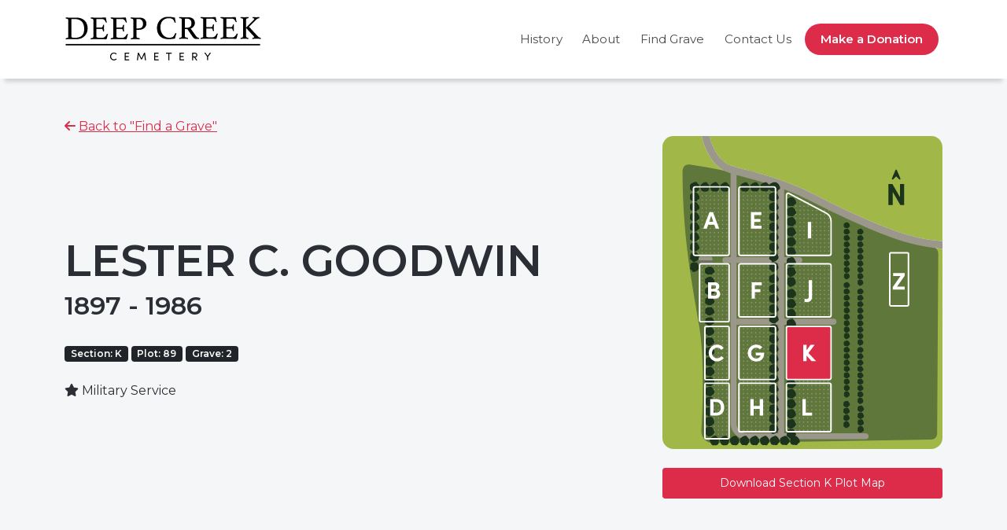

--- FILE ---
content_type: text/html; charset=UTF-8
request_url: https://www.deepcreekcemetery.com/burial-record/k-89-2/
body_size: 27019
content:
<!doctype html>
<html lang="en-US">
  <head>
    <meta charset="UTF-8">
    <meta name="viewport" content="width=device-width, initial-scale=1">
	  
	
	  
    <link rel="preconnect" href="https://fonts.googleapis.com">
    <link rel="preconnect" href="https://fonts.gstatic.com" crossorigin>
    <link href="https://fonts.googleapis.com/css2?family=Raleway:wght@400;600;800&display=swap" rel="stylesheet">
	  
	  <link rel="mask-icon" href="https://www.deepcreekcemetery.com/wp-content/themes/granite-tech/images/icons/mask_icon.svg" color="black">
		<link rel="icon" type="image/png" href="https://www.deepcreekcemetery.com/wp-content/themes/granite-tech/images/icons/favicon16.png" sizes="16x16">
		<link rel="icon" type="image/png" href="https://www.deepcreekcemetery.com/wp-content/themes/granite-tech/images/icons/favicon32.png" sizes="32x32">
		<link rel="icon" type="image/png" href="https://www.deepcreekcemetery.com/wp-content/themes/granite-tech/images/icons/favicon96.png" sizes="96x96">
		<link rel="icon" type="image/png" href="https://www.deepcreekcemetery.com/wp-content/themes/granite-tech/images/icons/favicon128.png" sizes="128x128">
		<link rel="icon" type="image/png" href="https://www.deepcreekcemetery.com/wp-content/themes/granite-tech/images/icons/favicon196.png" sizes="196x196">
		<link rel="apple-touch-icon" href="https://www.deepcreekcemetery.com/wp-content/themes/granite-tech/images/icons/apple-touch-icon.png">
		<link rel="apple-touch-icon" sizes="180x180" href="https://www.deepcreekcemetery.com/wp-content/themes/granite-tech/images/icons/apple-touch-icon-180x180.png">
		<link rel="apple-touch-icon" sizes="152x152" href="https://www.deepcreekcemetery.com/wp-content/themes/granite-tech/images/icons/apple-touch-icon-152x152.png">
		<link rel="apple-touch-icon" sizes="167x167" href="https://www.deepcreekcemetery.com/wp-content/themes/granite-tech/images/icons/apple-touch-icon-167x167.png">
	  
    <meta name='robots' content='index, follow, max-image-preview:large, max-snippet:-1, max-video-preview:-1' />

	<!-- This site is optimized with the Yoast SEO plugin v26.5 - https://yoast.com/wordpress/plugins/seo/ -->
	<title>LESTER C. GOODWIN - K-89-2 - Deep Creek Cemetery</title>
	<link rel="canonical" href="https://www.deepcreekcemetery.com/burial-record/k-89-2/" />
	<meta property="og:locale" content="en_US" />
	<meta property="og:type" content="article" />
	<meta property="og:title" content="LESTER C. GOODWIN - K-89-2 - Deep Creek Cemetery" />
	<meta property="og:url" content="https://www.deepcreekcemetery.com/burial-record/k-89-2/" />
	<meta property="og:site_name" content="Deep Creek Cemetery" />
	<meta property="article:modified_time" content="2023-05-13T23:10:22+00:00" />
	<meta name="twitter:card" content="summary_large_image" />
	<script type="application/ld+json" class="yoast-schema-graph">{"@context":"https://schema.org","@graph":[{"@type":"WebPage","@id":"https://www.deepcreekcemetery.com/burial-record/k-89-2/","url":"https://www.deepcreekcemetery.com/burial-record/k-89-2/","name":"LESTER C. GOODWIN - K-89-2 - Deep Creek Cemetery","isPartOf":{"@id":"https://www.deepcreekcemetery.com/#website"},"datePublished":"2023-05-10T19:09:51+00:00","dateModified":"2023-05-13T23:10:22+00:00","breadcrumb":{"@id":"https://www.deepcreekcemetery.com/burial-record/k-89-2/#breadcrumb"},"inLanguage":"en-US","potentialAction":[{"@type":"ReadAction","target":["https://www.deepcreekcemetery.com/burial-record/k-89-2/"]}]},{"@type":"BreadcrumbList","@id":"https://www.deepcreekcemetery.com/burial-record/k-89-2/#breadcrumb","itemListElement":[{"@type":"ListItem","position":1,"name":"Home","item":"https://www.deepcreekcemetery.com/"},{"@type":"ListItem","position":2,"name":"Burials","item":"https://www.deepcreekcemetery.com/burial-record/"},{"@type":"ListItem","position":3,"name":"LESTER C. GOODWIN &#8211; K-89-2"}]},{"@type":"WebSite","@id":"https://www.deepcreekcemetery.com/#website","url":"https://www.deepcreekcemetery.com/","name":"Deep Creek Cemetery","description":"Broadwater County, Montana","publisher":{"@id":"https://www.deepcreekcemetery.com/#organization"},"potentialAction":[{"@type":"SearchAction","target":{"@type":"EntryPoint","urlTemplate":"https://www.deepcreekcemetery.com/?s={search_term_string}"},"query-input":{"@type":"PropertyValueSpecification","valueRequired":true,"valueName":"search_term_string"}}],"inLanguage":"en-US"},{"@type":"Organization","@id":"https://www.deepcreekcemetery.com/#organization","name":"Deep Creek Cemetery","url":"https://www.deepcreekcemetery.com/","logo":{"@type":"ImageObject","inLanguage":"en-US","@id":"https://www.deepcreekcemetery.com/#/schema/logo/image/","url":"https://www.deepcreekcemetery.com/wp-content/uploads/2023/05/deepcreekcemetery.svg","contentUrl":"https://www.deepcreekcemetery.com/wp-content/uploads/2023/05/deepcreekcemetery.svg","caption":"Deep Creek Cemetery"},"image":{"@id":"https://www.deepcreekcemetery.com/#/schema/logo/image/"}}]}</script>
	<!-- / Yoast SEO plugin. -->


<link rel='dns-prefetch' href='//cdn.jsdelivr.net' />
<link rel='dns-prefetch' href='//kit.fontawesome.com' />
<link rel='dns-prefetch' href='//unpkg.com' />
<link rel='dns-prefetch' href='//fonts.googleapis.com' />
<link rel="alternate" type="application/rss+xml" title="Deep Creek Cemetery &raquo; LESTER C. GOODWIN &#8211; K-89-2 Comments Feed" href="https://www.deepcreekcemetery.com/burial-record/k-89-2/feed/" />
<link rel="alternate" title="oEmbed (JSON)" type="application/json+oembed" href="https://www.deepcreekcemetery.com/wp-json/oembed/1.0/embed?url=https%3A%2F%2Fwww.deepcreekcemetery.com%2Fburial-record%2Fk-89-2%2F" />
<link rel="alternate" title="oEmbed (XML)" type="text/xml+oembed" href="https://www.deepcreekcemetery.com/wp-json/oembed/1.0/embed?url=https%3A%2F%2Fwww.deepcreekcemetery.com%2Fburial-record%2Fk-89-2%2F&#038;format=xml" />
<style id='wp-img-auto-sizes-contain-inline-css' type='text/css'>
img:is([sizes=auto i],[sizes^="auto," i]){contain-intrinsic-size:3000px 1500px}
/*# sourceURL=wp-img-auto-sizes-contain-inline-css */
</style>
<style id='wp-emoji-styles-inline-css' type='text/css'>

	img.wp-smiley, img.emoji {
		display: inline !important;
		border: none !important;
		box-shadow: none !important;
		height: 1em !important;
		width: 1em !important;
		margin: 0 0.07em !important;
		vertical-align: -0.1em !important;
		background: none !important;
		padding: 0 !important;
	}
/*# sourceURL=wp-emoji-styles-inline-css */
</style>
<style id='wp-block-library-inline-css' type='text/css'>
:root{--wp-block-synced-color:#7a00df;--wp-block-synced-color--rgb:122,0,223;--wp-bound-block-color:var(--wp-block-synced-color);--wp-editor-canvas-background:#ddd;--wp-admin-theme-color:#007cba;--wp-admin-theme-color--rgb:0,124,186;--wp-admin-theme-color-darker-10:#006ba1;--wp-admin-theme-color-darker-10--rgb:0,107,160.5;--wp-admin-theme-color-darker-20:#005a87;--wp-admin-theme-color-darker-20--rgb:0,90,135;--wp-admin-border-width-focus:2px}@media (min-resolution:192dpi){:root{--wp-admin-border-width-focus:1.5px}}.wp-element-button{cursor:pointer}:root .has-very-light-gray-background-color{background-color:#eee}:root .has-very-dark-gray-background-color{background-color:#313131}:root .has-very-light-gray-color{color:#eee}:root .has-very-dark-gray-color{color:#313131}:root .has-vivid-green-cyan-to-vivid-cyan-blue-gradient-background{background:linear-gradient(135deg,#00d084,#0693e3)}:root .has-purple-crush-gradient-background{background:linear-gradient(135deg,#34e2e4,#4721fb 50%,#ab1dfe)}:root .has-hazy-dawn-gradient-background{background:linear-gradient(135deg,#faaca8,#dad0ec)}:root .has-subdued-olive-gradient-background{background:linear-gradient(135deg,#fafae1,#67a671)}:root .has-atomic-cream-gradient-background{background:linear-gradient(135deg,#fdd79a,#004a59)}:root .has-nightshade-gradient-background{background:linear-gradient(135deg,#330968,#31cdcf)}:root .has-midnight-gradient-background{background:linear-gradient(135deg,#020381,#2874fc)}:root{--wp--preset--font-size--normal:16px;--wp--preset--font-size--huge:42px}.has-regular-font-size{font-size:1em}.has-larger-font-size{font-size:2.625em}.has-normal-font-size{font-size:var(--wp--preset--font-size--normal)}.has-huge-font-size{font-size:var(--wp--preset--font-size--huge)}.has-text-align-center{text-align:center}.has-text-align-left{text-align:left}.has-text-align-right{text-align:right}.has-fit-text{white-space:nowrap!important}#end-resizable-editor-section{display:none}.aligncenter{clear:both}.items-justified-left{justify-content:flex-start}.items-justified-center{justify-content:center}.items-justified-right{justify-content:flex-end}.items-justified-space-between{justify-content:space-between}.screen-reader-text{border:0;clip-path:inset(50%);height:1px;margin:-1px;overflow:hidden;padding:0;position:absolute;width:1px;word-wrap:normal!important}.screen-reader-text:focus{background-color:#ddd;clip-path:none;color:#444;display:block;font-size:1em;height:auto;left:5px;line-height:normal;padding:15px 23px 14px;text-decoration:none;top:5px;width:auto;z-index:100000}html :where(.has-border-color){border-style:solid}html :where([style*=border-top-color]){border-top-style:solid}html :where([style*=border-right-color]){border-right-style:solid}html :where([style*=border-bottom-color]){border-bottom-style:solid}html :where([style*=border-left-color]){border-left-style:solid}html :where([style*=border-width]){border-style:solid}html :where([style*=border-top-width]){border-top-style:solid}html :where([style*=border-right-width]){border-right-style:solid}html :where([style*=border-bottom-width]){border-bottom-style:solid}html :where([style*=border-left-width]){border-left-style:solid}html :where(img[class*=wp-image-]){height:auto;max-width:100%}:where(figure){margin:0 0 1em}html :where(.is-position-sticky){--wp-admin--admin-bar--position-offset:var(--wp-admin--admin-bar--height,0px)}@media screen and (max-width:600px){html :where(.is-position-sticky){--wp-admin--admin-bar--position-offset:0px}}

/*# sourceURL=wp-block-library-inline-css */
</style><style id='global-styles-inline-css' type='text/css'>
:root{--wp--preset--aspect-ratio--square: 1;--wp--preset--aspect-ratio--4-3: 4/3;--wp--preset--aspect-ratio--3-4: 3/4;--wp--preset--aspect-ratio--3-2: 3/2;--wp--preset--aspect-ratio--2-3: 2/3;--wp--preset--aspect-ratio--16-9: 16/9;--wp--preset--aspect-ratio--9-16: 9/16;--wp--preset--color--black: #000000;--wp--preset--color--cyan-bluish-gray: #abb8c3;--wp--preset--color--white: #ffffff;--wp--preset--color--pale-pink: #f78da7;--wp--preset--color--vivid-red: #cf2e2e;--wp--preset--color--luminous-vivid-orange: #ff6900;--wp--preset--color--luminous-vivid-amber: #fcb900;--wp--preset--color--light-green-cyan: #7bdcb5;--wp--preset--color--vivid-green-cyan: #00d084;--wp--preset--color--pale-cyan-blue: #8ed1fc;--wp--preset--color--vivid-cyan-blue: #0693e3;--wp--preset--color--vivid-purple: #9b51e0;--wp--preset--gradient--vivid-cyan-blue-to-vivid-purple: linear-gradient(135deg,rgb(6,147,227) 0%,rgb(155,81,224) 100%);--wp--preset--gradient--light-green-cyan-to-vivid-green-cyan: linear-gradient(135deg,rgb(122,220,180) 0%,rgb(0,208,130) 100%);--wp--preset--gradient--luminous-vivid-amber-to-luminous-vivid-orange: linear-gradient(135deg,rgb(252,185,0) 0%,rgb(255,105,0) 100%);--wp--preset--gradient--luminous-vivid-orange-to-vivid-red: linear-gradient(135deg,rgb(255,105,0) 0%,rgb(207,46,46) 100%);--wp--preset--gradient--very-light-gray-to-cyan-bluish-gray: linear-gradient(135deg,rgb(238,238,238) 0%,rgb(169,184,195) 100%);--wp--preset--gradient--cool-to-warm-spectrum: linear-gradient(135deg,rgb(74,234,220) 0%,rgb(151,120,209) 20%,rgb(207,42,186) 40%,rgb(238,44,130) 60%,rgb(251,105,98) 80%,rgb(254,248,76) 100%);--wp--preset--gradient--blush-light-purple: linear-gradient(135deg,rgb(255,206,236) 0%,rgb(152,150,240) 100%);--wp--preset--gradient--blush-bordeaux: linear-gradient(135deg,rgb(254,205,165) 0%,rgb(254,45,45) 50%,rgb(107,0,62) 100%);--wp--preset--gradient--luminous-dusk: linear-gradient(135deg,rgb(255,203,112) 0%,rgb(199,81,192) 50%,rgb(65,88,208) 100%);--wp--preset--gradient--pale-ocean: linear-gradient(135deg,rgb(255,245,203) 0%,rgb(182,227,212) 50%,rgb(51,167,181) 100%);--wp--preset--gradient--electric-grass: linear-gradient(135deg,rgb(202,248,128) 0%,rgb(113,206,126) 100%);--wp--preset--gradient--midnight: linear-gradient(135deg,rgb(2,3,129) 0%,rgb(40,116,252) 100%);--wp--preset--font-size--small: 13px;--wp--preset--font-size--medium: 20px;--wp--preset--font-size--large: 36px;--wp--preset--font-size--x-large: 42px;--wp--preset--spacing--20: 0.44rem;--wp--preset--spacing--30: 0.67rem;--wp--preset--spacing--40: 1rem;--wp--preset--spacing--50: 1.5rem;--wp--preset--spacing--60: 2.25rem;--wp--preset--spacing--70: 3.38rem;--wp--preset--spacing--80: 5.06rem;--wp--preset--shadow--natural: 6px 6px 9px rgba(0, 0, 0, 0.2);--wp--preset--shadow--deep: 12px 12px 50px rgba(0, 0, 0, 0.4);--wp--preset--shadow--sharp: 6px 6px 0px rgba(0, 0, 0, 0.2);--wp--preset--shadow--outlined: 6px 6px 0px -3px rgb(255, 255, 255), 6px 6px rgb(0, 0, 0);--wp--preset--shadow--crisp: 6px 6px 0px rgb(0, 0, 0);}:where(.is-layout-flex){gap: 0.5em;}:where(.is-layout-grid){gap: 0.5em;}body .is-layout-flex{display: flex;}.is-layout-flex{flex-wrap: wrap;align-items: center;}.is-layout-flex > :is(*, div){margin: 0;}body .is-layout-grid{display: grid;}.is-layout-grid > :is(*, div){margin: 0;}:where(.wp-block-columns.is-layout-flex){gap: 2em;}:where(.wp-block-columns.is-layout-grid){gap: 2em;}:where(.wp-block-post-template.is-layout-flex){gap: 1.25em;}:where(.wp-block-post-template.is-layout-grid){gap: 1.25em;}.has-black-color{color: var(--wp--preset--color--black) !important;}.has-cyan-bluish-gray-color{color: var(--wp--preset--color--cyan-bluish-gray) !important;}.has-white-color{color: var(--wp--preset--color--white) !important;}.has-pale-pink-color{color: var(--wp--preset--color--pale-pink) !important;}.has-vivid-red-color{color: var(--wp--preset--color--vivid-red) !important;}.has-luminous-vivid-orange-color{color: var(--wp--preset--color--luminous-vivid-orange) !important;}.has-luminous-vivid-amber-color{color: var(--wp--preset--color--luminous-vivid-amber) !important;}.has-light-green-cyan-color{color: var(--wp--preset--color--light-green-cyan) !important;}.has-vivid-green-cyan-color{color: var(--wp--preset--color--vivid-green-cyan) !important;}.has-pale-cyan-blue-color{color: var(--wp--preset--color--pale-cyan-blue) !important;}.has-vivid-cyan-blue-color{color: var(--wp--preset--color--vivid-cyan-blue) !important;}.has-vivid-purple-color{color: var(--wp--preset--color--vivid-purple) !important;}.has-black-background-color{background-color: var(--wp--preset--color--black) !important;}.has-cyan-bluish-gray-background-color{background-color: var(--wp--preset--color--cyan-bluish-gray) !important;}.has-white-background-color{background-color: var(--wp--preset--color--white) !important;}.has-pale-pink-background-color{background-color: var(--wp--preset--color--pale-pink) !important;}.has-vivid-red-background-color{background-color: var(--wp--preset--color--vivid-red) !important;}.has-luminous-vivid-orange-background-color{background-color: var(--wp--preset--color--luminous-vivid-orange) !important;}.has-luminous-vivid-amber-background-color{background-color: var(--wp--preset--color--luminous-vivid-amber) !important;}.has-light-green-cyan-background-color{background-color: var(--wp--preset--color--light-green-cyan) !important;}.has-vivid-green-cyan-background-color{background-color: var(--wp--preset--color--vivid-green-cyan) !important;}.has-pale-cyan-blue-background-color{background-color: var(--wp--preset--color--pale-cyan-blue) !important;}.has-vivid-cyan-blue-background-color{background-color: var(--wp--preset--color--vivid-cyan-blue) !important;}.has-vivid-purple-background-color{background-color: var(--wp--preset--color--vivid-purple) !important;}.has-black-border-color{border-color: var(--wp--preset--color--black) !important;}.has-cyan-bluish-gray-border-color{border-color: var(--wp--preset--color--cyan-bluish-gray) !important;}.has-white-border-color{border-color: var(--wp--preset--color--white) !important;}.has-pale-pink-border-color{border-color: var(--wp--preset--color--pale-pink) !important;}.has-vivid-red-border-color{border-color: var(--wp--preset--color--vivid-red) !important;}.has-luminous-vivid-orange-border-color{border-color: var(--wp--preset--color--luminous-vivid-orange) !important;}.has-luminous-vivid-amber-border-color{border-color: var(--wp--preset--color--luminous-vivid-amber) !important;}.has-light-green-cyan-border-color{border-color: var(--wp--preset--color--light-green-cyan) !important;}.has-vivid-green-cyan-border-color{border-color: var(--wp--preset--color--vivid-green-cyan) !important;}.has-pale-cyan-blue-border-color{border-color: var(--wp--preset--color--pale-cyan-blue) !important;}.has-vivid-cyan-blue-border-color{border-color: var(--wp--preset--color--vivid-cyan-blue) !important;}.has-vivid-purple-border-color{border-color: var(--wp--preset--color--vivid-purple) !important;}.has-vivid-cyan-blue-to-vivid-purple-gradient-background{background: var(--wp--preset--gradient--vivid-cyan-blue-to-vivid-purple) !important;}.has-light-green-cyan-to-vivid-green-cyan-gradient-background{background: var(--wp--preset--gradient--light-green-cyan-to-vivid-green-cyan) !important;}.has-luminous-vivid-amber-to-luminous-vivid-orange-gradient-background{background: var(--wp--preset--gradient--luminous-vivid-amber-to-luminous-vivid-orange) !important;}.has-luminous-vivid-orange-to-vivid-red-gradient-background{background: var(--wp--preset--gradient--luminous-vivid-orange-to-vivid-red) !important;}.has-very-light-gray-to-cyan-bluish-gray-gradient-background{background: var(--wp--preset--gradient--very-light-gray-to-cyan-bluish-gray) !important;}.has-cool-to-warm-spectrum-gradient-background{background: var(--wp--preset--gradient--cool-to-warm-spectrum) !important;}.has-blush-light-purple-gradient-background{background: var(--wp--preset--gradient--blush-light-purple) !important;}.has-blush-bordeaux-gradient-background{background: var(--wp--preset--gradient--blush-bordeaux) !important;}.has-luminous-dusk-gradient-background{background: var(--wp--preset--gradient--luminous-dusk) !important;}.has-pale-ocean-gradient-background{background: var(--wp--preset--gradient--pale-ocean) !important;}.has-electric-grass-gradient-background{background: var(--wp--preset--gradient--electric-grass) !important;}.has-midnight-gradient-background{background: var(--wp--preset--gradient--midnight) !important;}.has-small-font-size{font-size: var(--wp--preset--font-size--small) !important;}.has-medium-font-size{font-size: var(--wp--preset--font-size--medium) !important;}.has-large-font-size{font-size: var(--wp--preset--font-size--large) !important;}.has-x-large-font-size{font-size: var(--wp--preset--font-size--x-large) !important;}
/*# sourceURL=global-styles-inline-css */
</style>

<style id='classic-theme-styles-inline-css' type='text/css'>
/*! This file is auto-generated */
.wp-block-button__link{color:#fff;background-color:#32373c;border-radius:9999px;box-shadow:none;text-decoration:none;padding:calc(.667em + 2px) calc(1.333em + 2px);font-size:1.125em}.wp-block-file__button{background:#32373c;color:#fff;text-decoration:none}
/*# sourceURL=/wp-includes/css/classic-themes.min.css */
</style>
<link rel='stylesheet' id='simple-csv-importer-css' href='https://www.deepcreekcemetery.com/wp-content/plugins/simple-csv-importer/public/css/simple-csv-importer-public.css?ver=1.0.1' type='text/css' media='all' />
<link rel='stylesheet' id='bootstrap_styles-css' href='https://www.deepcreekcemetery.com/wp-content/themes/granite-tech/styles/bootstrap.min.css?ver=6.9' type='text/css' media='all' />
<link rel='stylesheet' id='google-fonts-css' href='https://fonts.googleapis.com/css2?family=Montserrat%3Awght%40200%3B400%3B600&#038;display=swap&#038;ver=6.9' type='text/css' media='all' />
<link rel='stylesheet' id='main_styles-css' href='https://www.deepcreekcemetery.com/wp-content/themes/granite-tech/style.css?ver=6.9' type='text/css' media='all' />
<script type="text/javascript" src="https://www.deepcreekcemetery.com/wp-includes/js/jquery/jquery.min.js?ver=3.7.1" id="jquery-core-js"></script>
<script type="text/javascript" src="https://www.deepcreekcemetery.com/wp-includes/js/jquery/jquery-migrate.min.js?ver=3.4.1" id="jquery-migrate-js"></script>
<script type="text/javascript" src="https://www.deepcreekcemetery.com/wp-content/plugins/simple-csv-importer/public/js/simple-csv-importer-public.js?ver=1.0.1" id="simple-csv-importer-js"></script>
<link rel="https://api.w.org/" href="https://www.deepcreekcemetery.com/wp-json/" /><link rel="alternate" title="JSON" type="application/json" href="https://www.deepcreekcemetery.com/wp-json/wp/v2/burial-record/75878" /><link rel="EditURI" type="application/rsd+xml" title="RSD" href="https://www.deepcreekcemetery.com/xmlrpc.php?rsd" />
<meta name="generator" content="WordPress 6.9" />
<link rel='shortlink' href='https://www.deepcreekcemetery.com/?p=75878' />
<link rel="icon" href="https://www.deepcreekcemetery.com/wp-content/uploads/2023/05/cropped-dcc-icon-32x32.png" sizes="32x32" />
<link rel="icon" href="https://www.deepcreekcemetery.com/wp-content/uploads/2023/05/cropped-dcc-icon-192x192.png" sizes="192x192" />
<link rel="apple-touch-icon" href="https://www.deepcreekcemetery.com/wp-content/uploads/2023/05/cropped-dcc-icon-180x180.png" />
<meta name="msapplication-TileImage" content="https://www.deepcreekcemetery.com/wp-content/uploads/2023/05/cropped-dcc-icon-270x270.png" />
	<meta name="theme-color" content="#ffffff">
	<meta name="apple-mobile-web-app-status-bar-style" content="default">
	<link rel="preconnect" href="https://fonts.googleapis.com">
	<link rel="preconnect" href="https://fonts.gstatic.com" crossorigin>
    
  </head>
  

<body>
	

<div class="header">
  <nav class="navbar sticky-top navbar-expand-xl border-bottom">
    <div class="container d-xl-flex d-block">
      <button class="navbar-toggler" type="button" data-bs-toggle="collapse" data-bs-target="#navbarSupportedContent" aria-controls="navbarSupportedContent" aria-expanded="false" aria-label="Toggle navigation">
        <span class="navbar-toggler-icon"><i class="fa-solid fa-bars" style="font-size: 1.9rem;"></i></span>
      </button>
      <a class="navbar-brand ps-4 ps-xl-0" href="https://www.deepcreekcemetery.com">
        <svg version="1.1" id="Layer_1" xmlns="http://www.w3.org/2000/svg" xmlns:xlink="http://www.w3.org/1999/xlink" x="0px" y="0px"
	 viewBox="0 0 3533.6 846" style="enable-background:new 0 0 3533.6 846;" xml:space="preserve">
<g>
	<path class="st0" d="M415.7,226.8c0,23.4-4.1,46.5-12.2,69.5c-8.1,23-20.4,43.6-36.8,62c-16.4,18.4-37.2,33.2-62.3,44.5
		c-25.1,11.3-54.5,16.9-88.2,16.9H94.5c-10.3,0-22,0.3-35,0.9c-13.1,0.6-25.7,1.3-38,2.1c-0.8-4-1.2-7.1-1.2-9.5
		c0-5.5,2.2-8.7,6.5-9.5c14.6-3.6,25.1-6.9,31.5-10.1c6.3-3.2,9.5-8.3,9.5-15.4V76c0-7.9-3-13.5-8.9-16.6
		c-5.9-3.2-16.6-6.1-32.1-8.9c-2.4-0.4-4.1-1.6-5-3.6c-1-2-1.5-4.2-1.5-6.5c0-2.4,0.4-5.5,1.2-9.5c8.3,0.8,15.5,1.3,21.7,1.5
		c6.1,0.2,12,0.5,17.5,0.9c5.5,0.4,11,0.6,16.3,0.6s11,0,16.9,0h121.7c33.2,0,62.4,5.1,87.6,15.4c25.1,10.3,46,24.1,62.6,41.6
		c16.6,17.4,29.1,37.8,37.4,61.2C411.6,175.4,415.7,200.3,415.7,226.8z M353.4,238.1c0-60.9-15.1-106.2-45.4-135.7
		C277.7,73,233.4,58.2,175.3,58.2h-51.7v315.9c0,4,1,7.3,3,10.1c2,2.8,5.3,5,10.1,6.5c4.8,1.6,11.3,2.8,19.6,3.6
		c8.3,0.8,18.8,1.2,31.5,1.2c30.5,0,56.2-3.7,77.2-11c21-7.3,38-17.8,51.1-31.5c13.1-13.7,22.6-30.2,28.5-49.6
		C350.4,284,353.4,262.3,353.4,238.1z"/>
	<path class="st0" d="M573.6,58.2v152h92.6c7.9,0,13.6-3.9,16.9-11.6c3.4-7.7,6-17.1,8-28.2c1.2-5.1,4.7-7.7,10.7-7.7
		c1.2,0,2.8,0.2,4.8,0.6c2,0.4,3.6,0.8,4.7,1.2c-0.8,8.7-1.5,18.6-2.1,29.7c-0.6,11.1-0.9,20.8-0.9,29.1c0,6.7,0.2,14.9,0.6,24.6
		c0.4,9.7,1.2,20.7,2.4,33c-3.2,0.8-6.1,1.2-8.9,1.2c-6.3,0-10.1-2.6-11.3-7.7c-2-11.1-4.7-20.5-8-28.2c-3.4-7.7-9-11.6-16.9-11.6
		h-92.6v140.1c0,8.3,5.3,13.9,16,16.6c10.7,2.8,28.3,4.2,52.8,4.2h32.7c11.5,0,21.5-1.7,30-5c8.5-3.4,16-7.9,22.6-13.7
		c6.5-5.7,12.4-12.6,17.5-20.5c5.1-7.9,10.1-16.6,14.8-26.1c1.2-2.8,4.2-4.2,8.9-4.2c2,0,4.1,0.6,6.2,1.8c2.2,1.2,4.2,2.4,6.2,3.6
		c-3.6,7.5-6.6,16.5-9.2,27c-2.6,10.5-5,20.5-7.4,30s-4.9,17.6-7.4,24.3c-2.6,6.7-5.8,10.1-9.8,10.1c-3.2,0-7.7-0.2-13.7-0.6
		c-5.9-0.4-12.4-0.7-19.3-0.9c-6.9-0.2-14-0.5-21.1-0.9c-7.1-0.4-13.3-0.6-18.4-0.6h-130c-11.5,0-23.7,0.3-36.8,0.9
		c-13.1,0.6-25.5,1.3-37.4,2.1c-0.8-4-1.2-7.1-1.2-9.5c0-5.5,2-8.7,5.9-9.5c15-2.8,25.8-5.7,32.4-8.9c6.5-3.2,9.8-8.7,9.8-16.6V76
		c0-7.9-2.9-13.4-8.6-16.3c-5.7-3-16.9-6-33.5-9.2c-4-0.8-5.9-4.2-5.9-10.1c0-2,0.1-3.7,0.3-5c0.2-1.4,0.5-2.9,0.9-4.5
		c17,1.2,31.3,2,42.7,2.4c11.5,0.4,21.8,0.6,30.9,0.6h117c17.8,0,33.2-0.6,46.3-1.8c13.1-1.2,21.8-1.8,26.1-1.8
		c5.1,0,8.6,3.3,10.4,9.8c1.8,6.5,3.3,14.4,4.5,23.5c1.2,9.1,2.6,18.8,4.2,29.1c1.6,10.3,4.5,19,8.9,26.1c-3.2,2.4-6.7,3.6-10.7,3.6
		c-5.1,0-8.5-1.8-10.1-5.3c-4.7-10.3-9.3-19.1-13.7-26.4c-4.4-7.3-9.4-13.4-15.1-18.1c-5.7-4.7-12.7-8.3-20.8-10.7
		c-8.1-2.4-18.1-3.6-30-3.6H573.6z"/>
	<path class="st0" d="M932.8,58.2v152h92.6c7.9,0,13.6-3.9,16.9-11.6c3.4-7.7,6-17.1,8-28.2c1.2-5.1,4.7-7.7,10.7-7.7
		c1.2,0,2.8,0.2,4.8,0.6c2,0.4,3.6,0.8,4.7,1.2c-0.8,8.7-1.5,18.6-2.1,29.7c-0.6,11.1-0.9,20.8-0.9,29.1c0,6.7,0.2,14.9,0.6,24.6
		c0.4,9.7,1.2,20.7,2.4,33c-3.2,0.8-6.1,1.2-8.9,1.2c-6.3,0-10.1-2.6-11.3-7.7c-2-11.1-4.7-20.5-8-28.2c-3.4-7.7-9-11.6-16.9-11.6
		h-92.6v140.1c0,8.3,5.3,13.9,16,16.6c10.7,2.8,28.3,4.2,52.8,4.2h32.7c11.5,0,21.5-1.7,30-5c8.5-3.4,16-7.9,22.6-13.7
		c6.5-5.7,12.4-12.6,17.5-20.5c5.1-7.9,10.1-16.6,14.8-26.1c1.2-2.8,4.2-4.2,8.9-4.2c2,0,4.1,0.6,6.2,1.8c2.2,1.2,4.2,2.4,6.2,3.6
		c-3.6,7.5-6.6,16.5-9.2,27c-2.6,10.5-5,20.5-7.4,30s-4.9,17.6-7.4,24.3c-2.6,6.7-5.8,10.1-9.8,10.1c-3.2,0-7.7-0.2-13.7-0.6
		c-5.9-0.4-12.4-0.7-19.3-0.9c-6.9-0.2-14-0.5-21.1-0.9c-7.1-0.4-13.3-0.6-18.4-0.6h-130c-11.5,0-23.7,0.3-36.8,0.9
		c-13.1,0.6-25.5,1.3-37.4,2.1c-0.8-4-1.2-7.1-1.2-9.5c0-5.5,2-8.7,5.9-9.5c15-2.8,25.8-5.7,32.4-8.9c6.5-3.2,9.8-8.7,9.8-16.6V76
		c0-7.9-2.9-13.4-8.6-16.3c-5.7-3-16.9-6-33.5-9.2c-4-0.8-5.9-4.2-5.9-10.1c0-2,0.1-3.7,0.3-5c0.2-1.4,0.5-2.9,0.9-4.5
		c17,1.2,31.3,2,42.7,2.4c11.5,0.4,21.8,0.6,30.9,0.6h117c17.8,0,33.2-0.6,46.3-1.8c13.1-1.2,21.8-1.8,26.1-1.8
		c5.1,0,8.6,3.3,10.4,9.8c1.8,6.5,3.3,14.4,4.5,23.5c1.2,9.1,2.6,18.8,4.2,29.1c1.6,10.3,4.5,19,8.9,26.1c-3.2,2.4-6.7,3.6-10.7,3.6
		c-5.1,0-8.5-1.8-10.1-5.3c-4.7-10.3-9.3-19.1-13.7-26.4c-4.4-7.3-9.4-13.4-15.1-18.1c-5.7-4.7-12.7-8.3-20.8-10.7
		c-8.1-2.4-18.1-3.6-30-3.6H932.8z"/>
	<path class="st0" d="M1292,252.4v121.7c0,9.1,4.4,15.5,13.1,19.3c8.7,3.8,21.8,6.8,39.2,9.2c4.7,0.8,7.1,4.2,7.1,10.1
		c0,2.8-0.4,6.1-1.2,10.1c-11.5-0.8-24.5-1.5-39.2-2.1c-14.6-0.6-30.5-0.9-47.5-0.9c-10.3,0-22,0.3-35,0.9s-25.3,1.3-36.8,2.1
		c-0.8-4-1.2-7.1-1.2-9.5c0-5.5,2-8.7,5.9-9.5c15.8-3.2,26.4-6.2,31.8-9.2c5.3-3,8-8.4,8-16.3V76c0-7.9-3.1-13.7-9.2-17.2
		c-6.1-3.6-17.1-6.3-33-8.3c-4-0.8-5.9-4.4-5.9-10.7c0-2.8,0.4-5.7,1.2-8.9c11.1,0.8,22.9,1.5,35.3,2.1c12.5,0.6,24.2,0.9,35.3,0.9
		h83.7c42.7,0,74.8,10.1,96.2,30.3c21.4,20.2,32.1,46.3,32.1,78.4c0,12.7-2.9,25.5-8.6,38.6c-5.7,13.1-14.1,24.8-24.9,35.3
		c-10.9,10.5-24.3,19.1-40.4,25.8c-16,6.7-34.1,10.1-54.3,10.1H1292z M1323.5,228c27.7,0,49.1-6.1,64.1-18.4
		c15-12.3,22.6-33,22.6-62.3c0-12.3-1.4-23.7-4.2-34.4c-2.8-10.7-7.5-20.1-14.2-28.2c-6.7-8.1-15.6-14.5-26.7-19.3
		c-11.1-4.7-24.9-7.1-41.6-7.1H1292V228H1323.5z"/>
</g>
<g>
	<path class="st0" d="M818.6,731.1c0-38.3,30.4-70.3,68.7-70.3c20.8,0,38.9,8.8,50.9,23l-13,11c-9-10.6-22.8-17.5-37.9-17.5
		c-28.5,0-50.9,24.7-50.9,53.8c0,28.9,22.4,53.2,50.9,53.2c15.1,0,28.9-6.9,37.9-17.5l13,11c-12,14.1-30,23-50.9,23
		C849,800.8,818.6,769.4,818.6,731.1z"/>
	<path class="st0" d="M1098.8,782h64v16.5h-81.7V663.2h79.7v16.5h-62v44h54.2v16.7h-54.2V782z"/>
	<path class="st0" d="M1463.5,798.5h-17.5l-12.6-103.1l-43,88.4H1375l-43.4-88.4l-12.4,103.1h-17.5l16.5-135.3h16.1l48.3,100.3
		l48.1-100.3h16.1L1463.5,798.5z"/>
	<path class="st0" d="M1628.8,782h64v16.5h-81.7V663.2h79.7v16.5h-62v44h54.2v16.7h-54.2V782z"/>
	<path class="st0" d="M1924.9,663.2v16.5h-41.2v118.8h-17.9V679.7h-41.2v-16.5H1924.9z"/>
	<path class="st0" d="M2083.2,782h64v16.5h-81.7V663.2h79.7v16.5h-62v44h54.2v16.7h-54.2V782z"/>
	<path class="st0" d="M2364.7,798.5l-35.5-51h-17.5v51h-17.9V663.2h50.9c29.5,0,40.8,21.2,40.8,42.2c0,19.6-11.2,40.4-35.3,42.2
		l35.9,50.9H2364.7z M2311.7,679.7v51.4h28.3c19.8,0,27.7-10.4,27.7-25.7c0-15.1-8.8-25.7-22.6-25.7H2311.7z"/>
	<path class="st0" d="M2611.1,663.2h21.4l-52,72.8v62.4h-17.9V736l-51.4-72.8h21.2l39.3,55.4L2611.1,663.2z"/>
</g>
<g>
	<path class="st0" d="M1859.1,419.8c-33.2,0-62.3-5.1-87.3-15.4s-45.6-24.4-62-42.5c-16.4-18-28.7-39.2-36.8-63.5
		c-8.1-24.3-12.2-50.6-12.2-78.7c0-23.3,4.1-46.9,12.2-70.7c8.1-23.7,20.4-45.2,36.8-64.4c16.4-19.2,37.1-34.8,62-46.9
		c24.9-12.1,54-18.1,87.3-18.1c13.1,0,25,0.3,35.9,0.9c10.9,0.6,21.3,1.6,31.2,3c9.9,1.4,19.6,3.2,29.1,5.3
		c9.5,2.2,19.4,4.7,29.7,7.4c0.4,10.7,1.8,23.7,4.2,39.2c2.4,15.4,5.5,31.1,9.5,46.9c-3.2,1.6-6.3,2.4-9.5,2.4c-3.2,0-6-0.4-8.6-1.2
		c-2.6-0.8-4.3-3-5-6.5c-7.1-26.1-18.4-44.7-33.8-55.8c-15.4-11.1-37.8-16.6-67.1-16.6c-24.5,0-46.2,4-65,11.9
		c-18.8,7.9-34.6,19-47.5,33.2c-12.9,14.2-22.6,31.4-29.1,51.4c-6.5,20-9.8,42.3-9.8,66.8c0,27.3,4.2,52.5,12.5,75.4
		c8.3,23,19.5,42.7,33.5,59.4c14,16.6,30.5,29.5,49.3,38.6c18.8,9.1,38.9,13.7,60.3,13.7c17,0,31.4-1.7,43-5
		c11.7-3.4,21.4-8.2,29.1-14.5c7.7-6.3,14.2-14.1,19.6-23.5c5.3-9.3,10.4-19.9,15.1-31.8c2.8-5.9,7.5-8.9,14.2-8.9
		c2,0,4.1,0.3,6.2,0.9c2.2,0.6,3.9,1.3,5,2.1c-4.8,13.9-9.5,29.1-14.2,45.7c-4.8,16.6-8.7,33.2-11.9,49.9
		c-19.4,3.2-39.2,5.6-59.4,7.4C1905.4,418.9,1883.2,419.8,1859.1,419.8z"/>
	<path class="st0" d="M2206.4,239.3h-43.9v130.6c0,8.7,4.1,14.6,12.2,17.8c8.1,3.2,20.5,5.7,37.1,7.7c4.8,0.8,7.1,4.2,7.1,10.1
		c0,2.8-0.4,6.1-1.2,10.1c-10.7-0.8-23.7-1.5-38.9-2.1c-15.2-0.6-30.2-0.9-44.8-0.9c-10.3,0-22.2,0.3-35.6,0.9
		c-13.5,0.6-26.1,1.3-38,2.1c-0.8-4-1.2-7.1-1.2-9.5c0-5.5,2.2-8.7,6.5-9.5c15-2.4,25.6-5.2,31.8-8.6c6.1-3.4,9.2-9,9.2-16.9V68.9
		c0-7.5-2.9-13.2-8.6-16.9c-5.7-3.8-16.9-6.6-33.5-8.6c-4-0.4-5.9-3.8-5.9-10.1c0-2.4,0.4-5.5,1.2-9.5c11.9,0.8,24.1,1.5,36.8,2.1
		c12.7,0.6,24.7,0.9,36.2,0.9h80.2c42.7,0,75,9.4,96.8,28.2c21.8,18.8,32.7,44.2,32.7,76.3c0,8.7-1.5,17.8-4.5,27.3
		s-7.5,18.8-13.7,27.9c-6.1,9.1-14.1,17.5-23.7,25.2c-9.7,7.7-21.1,14-34.1,18.7l99.1,137.7c7.5,10.3,15.8,17.4,24.9,21.4
		c9.1,4,17.6,6.9,25.5,8.9c3.6,0.8,5.3,3.6,5.3,8.3c0,3.2-0.4,6.7-1.2,10.7c-9.1-0.8-20.2-1.5-33.2-2.1c-13.1-0.6-25.1-0.9-36.2-0.9
		c-8.3,0-16.7-3.6-25.2-10.7c-8.5-7.1-16.5-16.2-24-27.3L2206.4,239.3z M2193.9,215c27.7,0,49.1-5.8,64.1-17.5
		c15-11.7,22.6-32.2,22.6-61.4c0-12.3-1.6-23.5-4.7-33.8c-3.2-10.3-8.2-19.2-15.1-26.7c-6.9-7.5-16-13.5-27.3-17.8
		c-11.3-4.4-25-6.5-41.3-6.5h-29.7V215H2193.9z"/>
	<path class="st0" d="M2547.8,51.1v152h92.6c7.9,0,13.6-3.9,16.9-11.6c3.4-7.7,6-17.1,8-28.2c1.2-5.1,4.7-7.7,10.7-7.7
		c1.2,0,2.8,0.2,4.8,0.6c2,0.4,3.6,0.8,4.7,1.2c-0.8,8.7-1.5,18.6-2.1,29.7c-0.6,11.1-0.9,20.8-0.9,29.1c0,6.7,0.2,14.9,0.6,24.6
		c0.4,9.7,1.2,20.7,2.4,33c-3.2,0.8-6.1,1.2-8.9,1.2c-6.3,0-10.1-2.6-11.3-7.7c-2-11.1-4.7-20.5-8-28.2c-3.4-7.7-9-11.6-16.9-11.6
		h-92.6v140.1c0,8.3,5.3,13.9,16,16.6c10.7,2.8,28.3,4.2,52.8,4.2h32.7c11.5,0,21.5-1.7,30-5c8.5-3.4,16-7.9,22.6-13.7
		c6.5-5.7,12.4-12.6,17.5-20.5c5.1-7.9,10.1-16.6,14.8-26.1c1.2-2.8,4.2-4.2,8.9-4.2c2,0,4.1,0.6,6.2,1.8c2.2,1.2,4.2,2.4,6.2,3.6
		c-3.6,7.5-6.6,16.5-9.2,27c-2.6,10.5-5,20.5-7.4,30s-4.9,17.6-7.4,24.3c-2.6,6.7-5.8,10.1-9.8,10.1c-3.2,0-7.7-0.2-13.7-0.6
		c-5.9-0.4-12.4-0.7-19.3-0.9c-6.9-0.2-14-0.5-21.1-0.9c-7.1-0.4-13.3-0.6-18.4-0.6h-130c-11.5,0-23.7,0.3-36.8,0.9
		c-13.1,0.6-25.5,1.3-37.4,2.1c-0.8-4-1.2-7.1-1.2-9.5c0-5.5,2-8.7,5.9-9.5c15-2.8,25.8-5.7,32.4-8.9c6.5-3.2,9.8-8.7,9.8-16.6V68.9
		c0-7.9-2.9-13.4-8.6-16.3c-5.7-3-16.9-6-33.5-9.2c-4-0.8-5.9-4.2-5.9-10.1c0-2,0.1-3.7,0.3-5c0.2-1.4,0.5-2.9,0.9-4.5
		c17,1.2,31.3,2,42.7,2.4c11.5,0.4,21.8,0.6,30.9,0.6h117c17.8,0,33.2-0.6,46.3-1.8c13.1-1.2,21.8-1.8,26.1-1.8
		c5.1,0,8.6,3.3,10.4,9.8c1.8,6.5,3.3,14.4,4.5,23.5c1.2,9.1,2.6,18.8,4.2,29.1c1.6,10.3,4.5,19,8.9,26.1c-3.2,2.4-6.7,3.6-10.7,3.6
		c-5.1,0-8.5-1.8-10.1-5.3c-4.7-10.3-9.3-19.1-13.7-26.4c-4.4-7.3-9.4-13.4-15.1-18.1c-5.7-4.7-12.7-8.3-20.8-10.7
		c-8.1-2.4-18.1-3.6-30-3.6H2547.8z"/>
	<path class="st0" d="M2906.9,51.1v152h92.6c7.9,0,13.6-3.9,16.9-11.6c3.4-7.7,6-17.1,8-28.2c1.2-5.1,4.8-7.7,10.7-7.7
		c1.2,0,2.8,0.2,4.8,0.6c2,0.4,3.6,0.8,4.7,1.2c-0.8,8.7-1.5,18.6-2.1,29.7c-0.6,11.1-0.9,20.8-0.9,29.1c0,6.7,0.2,14.9,0.6,24.6
		c0.4,9.7,1.2,20.7,2.4,33c-3.2,0.8-6.1,1.2-8.9,1.2c-6.3,0-10.1-2.6-11.3-7.7c-2-11.1-4.7-20.5-8-28.2c-3.4-7.7-9-11.6-16.9-11.6
		h-92.6v140.1c0,8.3,5.3,13.9,16,16.6c10.7,2.8,28.3,4.2,52.8,4.2h32.7c11.5,0,21.5-1.7,30-5c8.5-3.4,16-7.9,22.6-13.7
		c6.5-5.7,12.4-12.6,17.5-20.5c5.1-7.9,10.1-16.6,14.8-26.1c1.2-2.8,4.2-4.2,8.9-4.2c2,0,4.1,0.6,6.2,1.8c2.2,1.2,4.2,2.4,6.2,3.6
		c-3.6,7.5-6.6,16.5-9.2,27c-2.6,10.5-5,20.5-7.4,30s-4.9,17.6-7.4,24.3c-2.6,6.7-5.8,10.1-9.8,10.1c-3.2,0-7.7-0.2-13.7-0.6
		c-5.9-0.4-12.4-0.7-19.3-0.9c-6.9-0.2-14-0.5-21.1-0.9c-7.1-0.4-13.3-0.6-18.4-0.6h-130c-11.5,0-23.7,0.3-36.8,0.9
		c-13.1,0.6-25.5,1.3-37.4,2.1c-0.8-4-1.2-7.1-1.2-9.5c0-5.5,2-8.7,5.9-9.5c15-2.8,25.8-5.7,32.4-8.9c6.5-3.2,9.8-8.7,9.8-16.6V68.9
		c0-7.9-2.9-13.4-8.6-16.3c-5.7-3-16.9-6-33.5-9.2c-4-0.8-5.9-4.2-5.9-10.1c0-2,0.1-3.7,0.3-5c0.2-1.4,0.5-2.9,0.9-4.5
		c17,1.2,31.3,2,42.7,2.4c11.5,0.4,21.8,0.6,30.9,0.6h117c17.8,0,33.2-0.6,46.3-1.8c13.1-1.2,21.8-1.8,26.1-1.8
		c5.1,0,8.6,3.3,10.4,9.8c1.8,6.5,3.3,14.4,4.5,23.5c1.2,9.1,2.6,18.8,4.2,29.1c1.6,10.3,4.5,19,8.9,26.1c-3.2,2.4-6.7,3.6-10.7,3.6
		c-5.1,0-8.5-1.8-10.1-5.3c-4.7-10.3-9.3-19.1-13.7-26.4c-4.4-7.3-9.4-13.4-15.1-18.1c-5.7-4.7-12.7-8.3-20.8-10.7
		c-8.1-2.4-18.1-3.6-30-3.6H2906.9z"/>
	<path class="st0" d="M3263.2,220.9v150.2c0,7.9,2.5,13.5,7.4,16.6c4.9,3.2,14.1,6.1,27.6,8.9c2,0.4,3.6,1.2,4.8,2.4
		s1.8,3.4,1.8,6.5c0,2.8-0.4,6.1-1.2,10.1c-12.7-0.8-24.7-1.5-36.2-2.1c-11.5-0.6-22.2-0.9-32.1-0.9c-10.3,0-21.9,0.3-34.7,0.9
		c-12.9,0.6-25.2,1.3-37.1,2.1c-0.8-4-1.2-7.1-1.2-9.5c0-5.5,2-8.7,5.9-9.5c15-3.2,25.3-6.2,30.9-9.2c5.5-3,8.3-8.4,8.3-16.3V68.9
		c0-7.9-2.8-13.6-8.3-16.9c-5.5-3.4-15.8-6.2-30.9-8.6c-4-0.4-5.9-3.8-5.9-10.1c0-2.4,0.4-5.5,1.2-9.5c11.5,0.8,23.7,1.5,36.8,2.1
		c13.1,0.6,24.5,0.9,34.4,0.9c10.3,0,21.8-0.3,34.4-0.9c12.7-0.6,25.3-1.3,38-2.1c0.8,4,1.2,7.1,1.2,9.5c0,5.9-2,9.3-5.9,10.1
		c-15,2.4-25.3,5.3-30.9,8.6c-5.5,3.4-8.3,9-8.3,16.9v143.7L3400.9,76c2.4-2.4,4.5-5,6.2-8s2.7-6,2.7-9.2c0-4.4-2.3-7.6-6.8-9.8
		c-4.6-2.2-10.6-3.9-18.1-5c-4-0.4-5.9-4-5.9-10.7c0-2.4,0.4-5.5,1.2-9.5c11.5,0.8,23,1.5,34.4,2.1c11.5,0.6,22,0.9,31.5,0.9
		c8.7,0,17.9-0.3,27.6-0.9c9.7-0.6,18.5-1.3,26.4-2.1c0.8,4,1.2,7.1,1.2,9.5c0,6.3-2.2,10.1-6.5,11.3c-8.7,1.6-16.8,4-24.3,7.1
		c-7.5,3.2-14.8,8.1-22,14.8l-133.6,131.8l162.1,174.6c6.7,7.1,13.5,12.3,20.2,15.4c6.7,3.2,14.8,5.5,24.3,7.1
		c4.7,0.4,7.1,3.8,7.1,10.1c0,2.8-0.4,6.1-1.2,10.1c-12.3-0.8-25.7-1.5-40.4-2.1c-14.6-0.6-27.3-0.9-38-0.9c-11.1,0-22.8,0.3-35,0.9
		c-12.3,0.6-25.1,1.3-38.6,2.1c-0.8-4-1.2-7.1-1.2-9.5c0-5.9,2.2-9.1,6.5-9.5c17.8-1.2,26.7-6.3,26.7-15.4c0-4-2-7.9-5.9-11.9
		L3263.2,220.9z"/>
</g>
<rect x="20.3" y="506.4" class="st0" width="3494" height="25.3"/>
</svg>
      </a>
      <div class="justify-content-end collapse navbar-collapse" id="navbarSupportedContent">
          <div class="menu-primary-container"><ul id="menu-primary" class="navbar-nav me-auto mb-2 mb-lg-0 navbar-expand-lg"><li id="menu-item-153" class="menu-item menu-item-type-post_type menu-item-object-page menu-item-153 nav-item"><a href="https://www.deepcreekcemetery.com/history/" class="nav-link">History</a></li>
<li id="menu-item-151" class="menu-item menu-item-type-post_type menu-item-object-page menu-item-151 nav-item"><a href="https://www.deepcreekcemetery.com/about/" class="nav-link">About</a></li>
<li id="menu-item-211" class="menu-item menu-item-type-custom menu-item-object-custom menu-item-211 nav-item"><a href="/burial-record" class="nav-link">Find Grave</a></li>
<li id="menu-item-77357" class="menu-item menu-item-type-post_type menu-item-object-page menu-item-77357 nav-item"><a href="https://www.deepcreekcemetery.com/contact-us/" class="nav-link">Contact Us</a></li>
<li id="menu-item-77217" class="menu-item menu-item-type-post_type menu-item-object-page menu-item-77217 nav-item"><a href="https://www.deepcreekcemetery.com/donate/" class="nav-link">Make a Donation</a></li>
</ul></div>      </div>
    </div>
  </nav>
</div>
<div class="page-overlay">
	
</div>
<div class="page-container"><style>#gravemap .section-K{fill:var(--bs-primary)!important;}</style>
	<div>
		<main>
			<div class="full-width bg-light">
	
				<div class="container py-5">
					<div class="row">
						<div class="col-lg-12">
							<i class="fa-solid fa-arrow-left text-primary"></i> <a href="/burial-record">Back to "Find a Grave"</a>
						</div>
					</div>
					<div class="row d-flex align-items-center">
						<div class="col-lg-8 py-5">
							<h1 class="display-4 m-0">LESTER C. GOODWIN</h1><h2>1897 - 1986</h2><p><span class="badge bg-dark">Section: K</span> <span class="badge bg-dark">Plot: 89</span> <span class="badge bg-dark">Grave: 2</span></p><p class="m-0"><i class="fa-solid fa-star"></i> Military Service</p>						</div>
						<div class="col-lg-4" id="gravemap">
										
<svg version="1.1" id="Layer_1" xmlns="http://www.w3.org/2000/svg" xmlns:xlink="http://www.w3.org/1999/xlink" x="0px" y="0px"
	 viewBox="0 0 1051.5 1177.2" style="enable-background:new 0 0 1051.5 1177.2;" xml:space="preserve"><style type="text/css">
	#gravemap .st0{fill:#A1B849;}
	#gravemap .st1{fill:#60773B;}
	#gravemap .st2{fill:#9B978B;}
	#gravemap .st3{fill:none;stroke:#9B978B;stroke-width:22.4151;stroke-linecap:round;stroke-miterlimit:10;}
	#gravemap .st4{clip-path:url(#SVGID_00000066506431162618259280000009218600306375555506_);}
	#gravemap .st5{clip-path:url(#SVGID_00000139991830606309523080000004040159253960137361_);}
	#gravemap .st6{clip-path:url(#SVGID_00000162351534626792957160000005631638652207527571_);}
	#gravemap .st7{clip-path:url(#SVGID_00000095325673209475022100000013628814825545219471_);}
	#gravemap .st8{clip-path:url(#SVGID_00000139997668387374670820000017223456824719509936_);}
	#gravemap .st9{clip-path:url(#SVGID_00000129205911863306044830000010053799828897838465_);}
	#gravemap .st10{clip-path:url(#SVGID_00000106114541862007141120000004986506996215133624_);}
	#gravemap .st11{clip-path:url(#SVGID_00000084509562320900402110000004309469933484548491_);}
	#gravemap .st12{clip-path:url(#SVGID_00000029028193264914707680000011262975089860142221_);}
	#gravemap .st13{clip-path:url(#SVGID_00000098923140950996669170000013375547675112416442_);}
	#gravemap .st14{fill:#1C331C;}
	#gravemap .section-A{fill:none;} /*A*/
	#gravemap .section-E{fill:none;} /*E*/
	#gravemap .section-F{fill:none;} /*F*/
	#gravemap .section-G{fill:none;} /*G*/
	#gravemap .section-H{fill:none;} /*H*/
	#gravemap .section-I{fill:none;} /*I*/
	#gravemap .section-J{fill:none;} /*J*/
	#gravemap .section-Z{fill:none;} /*Z*/
	#gravemap .section-K{fill:none;} /*K*/
	#gravemap .section-L{fill:none;} /*L*/
	#gravemap .section-B{fill:none;} /*B*/
	#gravemap .section-C{fill:none;} /*C*/
	#gravemap .section-D{fill:none;} /*D*/
	#gravemap .st28{fill:#706D65;}
	#gravemap .st29{enable-background:new    ;}
	#gravemap .st30{fill:#FFFFFF;}
	#gravemap .st31{fill:none;stroke:#FFFFFF;stroke-width:5.6038;stroke-miterlimit:10;}
</style><path class="st0" d="M260.3,112.1c16,4.7,33.5,9.4,52,14.4c68.7,18.6,154.1,41.6,239,84.2l3.5,1.8c106.6,53.4,285,142.8,403.3,168.8
	c32.5,7.1,64.3,11.7,93.2,14.5V41.2c0-22.7-18.4-41.2-41.2-41.2H176C182.6,25.1,205.7,96.1,260.3,112.1z"/><path class="st0" d="M542.3,237.6l-3.5-1.8c-82.4-41.3-166.3-64-233.8-82.2c-18.7-5-36.3-9.8-52.6-14.6
	C176.9,116.8,151.6,20.4,147.1,0H41.2C18.5,0,0,18.4,0,41.2V1136c0,22.7,18.4,41.2,41.2,41.2h969c22.7,0,41.2-18.4,41.2-41.2V424.1
	c-30.6-2.9-64.3-7.7-99.2-15.4C830.4,382,650.1,291.6,542.3,237.6z"/><path class="st1" d="M1009.1,1141.5l-818.2,13.7c-24.7,0-44.7-20-44.7-44.7c0,0,15.5-240.8-6.4-384.2S75.6,402,75.6,134.9
	c0.7-26,15.2-29.3,32-26.8c506.6,74.4,628.7,278.1,903.9,307.3c13.9,1.5,24.3,13.2,24.3,27.2l-4.4,676.6
	C1031.5,1131.5,1021.4,1141.5,1009.1,1141.5z"/><path class="st2" d="M958.2,381.3c-118.4-26-296.8-115.4-403.3-168.8l-3.5-1.8c-84.9-42.6-170.4-65.7-239-84.2
	c-18.5-5-36-9.7-52-14.4C205.8,96,182.7,25.1,176.1,0h-28.9c4.5,20.3,29.7,116.8,105.3,139c16.3,4.8,33.9,9.6,52.6,14.6
	c67.5,18.2,151.4,40.9,233.8,82.2l3.5,1.8c107.8,54,288.1,144.4,409.9,171.1c34.9,7.7,68.7,12.4,99.2,15.4v-28.2
	C1022.5,393,990.7,388.5,958.2,381.3z"/><line class="st3" x1="236.4" y1="466.4" x2="514" y2="466.4"/><line class="st3" x1="267.2" y1="698.5" x2="642.1" y2="698.5"/><path class="st3" d="M762.7,1129.2l-446.9-0.3c-26.8,0-48.6-21.8-48.6-48.6V138.2"/><path class="st3" d="M391.1,1130.5h40.3c8,0,14.6-6.5,14.6-14.6V191.2"/><g><g><g><defs><rect id="SVGID_1_" x="116.6" y="208" width="132.2" height="240.8"/></defs><clipPath id="SVGID_00000075879394267147228850000016684565256164505773_"><use xlink:href="#SVGID_1_"  style="overflow:visible;"/></clipPath><g style="clip-path:url(#SVGID_00000075879394267147228850000016684565256164505773_);"><g><rect x="116.6" y="208" class="st2" width="4.1" height="4.1"/></g><g><rect x="131.9" y="208" class="st2" width="4.1" height="4.1"/></g><g><rect x="147.2" y="208" class="st2" width="4.1" height="4.1"/></g><g><rect x="162.4" y="208" class="st2" width="4.1" height="4.1"/></g><g><rect x="177.7" y="208" class="st2" width="4.1" height="4.1"/></g><g><rect x="193" y="208" class="st2" width="4.1" height="4.1"/></g><g><rect x="208.3" y="208" class="st2" width="4.1" height="4.1"/></g><g><rect x="223.6" y="208" class="st2" width="4.1" height="4.1"/></g><g><rect x="238.8" y="208" class="st2" width="4.1" height="4.1"/></g><g><rect x="116.6" y="223.3" class="st2" width="4.1" height="4.1"/></g><g><rect x="131.9" y="223.3" class="st2" width="4.1" height="4.1"/></g><g><rect x="147.2" y="223.3" class="st2" width="4.1" height="4.1"/></g><g><rect x="162.4" y="223.3" class="st2" width="4.1" height="4.1"/></g><g><rect x="177.7" y="223.3" class="st2" width="4.1" height="4.1"/></g><g><rect x="193" y="223.3" class="st2" width="4.1" height="4.1"/></g><g><rect x="208.3" y="223.3" class="st2" width="4.1" height="4.1"/></g><g><rect x="223.6" y="223.3" class="st2" width="4.1" height="4.1"/></g><g><rect x="238.8" y="223.3" class="st2" width="4.1" height="4.1"/></g><g><rect x="116.6" y="238.6" class="st2" width="4.1" height="4.1"/></g><g><rect x="131.9" y="238.6" class="st2" width="4.1" height="4.1"/></g><g><rect x="147.2" y="238.6" class="st2" width="4.1" height="4.1"/></g><g><rect x="162.4" y="238.6" class="st2" width="4.1" height="4.1"/></g><g><rect x="177.7" y="238.6" class="st2" width="4.1" height="4.1"/></g><g><rect x="193" y="238.6" class="st2" width="4.1" height="4.1"/></g><g><rect x="208.3" y="238.6" class="st2" width="4.1" height="4.1"/></g><g><rect x="223.6" y="238.6" class="st2" width="4.1" height="4.1"/></g><g><rect x="238.8" y="238.6" class="st2" width="4.1" height="4.1"/></g><g><rect x="116.6" y="253.9" class="st2" width="4.1" height="4.1"/></g><g><rect x="131.9" y="253.9" class="st2" width="4.1" height="4.1"/></g><g><rect x="147.2" y="253.9" class="st2" width="4.1" height="4.1"/></g><g><rect x="162.4" y="253.9" class="st2" width="4.1" height="4.1"/></g><g><rect x="177.7" y="253.9" class="st2" width="4.1" height="4.1"/></g><g><rect x="193" y="253.9" class="st2" width="4.1" height="4.1"/></g><g><rect x="208.3" y="253.9" class="st2" width="4.1" height="4.1"/></g><g><rect x="223.6" y="253.9" class="st2" width="4.1" height="4.1"/></g><g><rect x="238.8" y="253.9" class="st2" width="4.1" height="4.1"/></g><g><rect x="116.6" y="269.2" class="st2" width="4.1" height="4.1"/></g><g><rect x="131.9" y="269.2" class="st2" width="4.1" height="4.1"/></g><g><rect x="147.2" y="269.2" class="st2" width="4.1" height="4.1"/></g><g><rect x="162.4" y="269.2" class="st2" width="4.1" height="4.1"/></g><g><rect x="177.7" y="269.2" class="st2" width="4.1" height="4.1"/></g><g><rect x="193" y="269.2" class="st2" width="4.1" height="4.1"/></g><g><rect x="208.3" y="269.2" class="st2" width="4.1" height="4.1"/></g><g><rect x="223.6" y="269.2" class="st2" width="4.1" height="4.1"/></g><g><rect x="238.8" y="269.2" class="st2" width="4.1" height="4.1"/></g><g><rect x="116.6" y="284.4" class="st2" width="4.1" height="4.1"/></g><g><rect x="131.9" y="284.4" class="st2" width="4.1" height="4.1"/></g><g><rect x="147.2" y="284.4" class="st2" width="4.1" height="4.1"/></g><g><rect x="162.4" y="284.4" class="st2" width="4.1" height="4.1"/></g><g><rect x="177.7" y="284.4" class="st2" width="4.1" height="4.1"/></g><g><rect x="193" y="284.4" class="st2" width="4.1" height="4.1"/></g><g><rect x="208.3" y="284.4" class="st2" width="4.1" height="4.1"/></g><g><rect x="223.6" y="284.4" class="st2" width="4.1" height="4.1"/></g><g><rect x="238.8" y="284.4" class="st2" width="4.1" height="4.1"/></g><g><rect x="116.6" y="299.7" class="st2" width="4.1" height="4.1"/></g><g><rect x="131.9" y="299.7" class="st2" width="4.1" height="4.1"/></g><g><rect x="147.2" y="299.7" class="st2" width="4.1" height="4.1"/></g><g><rect x="162.4" y="299.7" class="st2" width="4.1" height="4.1"/></g><g><rect x="177.7" y="299.7" class="st2" width="4.1" height="4.1"/></g><g><rect x="193" y="299.7" class="st2" width="4.1" height="4.1"/></g><g><rect x="208.3" y="299.7" class="st2" width="4.1" height="4.1"/></g><g><rect x="223.6" y="299.7" class="st2" width="4.1" height="4.1"/></g><g><rect x="238.8" y="299.7" class="st2" width="4.1" height="4.1"/></g><g><rect x="116.6" y="315" class="st2" width="4.1" height="4.1"/></g><g><rect x="131.9" y="315" class="st2" width="4.1" height="4.1"/></g><g><rect x="147.2" y="315" class="st2" width="4.1" height="4.1"/></g><g><rect x="162.4" y="315" class="st2" width="4.1" height="4.1"/></g><g><rect x="177.7" y="315" class="st2" width="4.1" height="4.1"/></g><g><rect x="193" y="315" class="st2" width="4.1" height="4.1"/></g><g><rect x="208.3" y="315" class="st2" width="4.1" height="4.1"/></g><g><rect x="223.6" y="315" class="st2" width="4.1" height="4.1"/></g><g><rect x="238.8" y="315" class="st2" width="4.1" height="4.1"/></g><g><rect x="116.6" y="330.3" class="st2" width="4.1" height="4.1"/></g><g><rect x="131.9" y="330.3" class="st2" width="4.1" height="4.1"/></g><g><rect x="147.2" y="330.3" class="st2" width="4.1" height="4.1"/></g><g><rect x="162.4" y="330.3" class="st2" width="4.1" height="4.1"/></g><g><rect x="177.7" y="330.3" class="st2" width="4.1" height="4.1"/></g><g><rect x="193" y="330.3" class="st2" width="4.1" height="4.1"/></g><g><rect x="208.3" y="330.3" class="st2" width="4.1" height="4.1"/></g><g><rect x="223.6" y="330.3" class="st2" width="4.1" height="4.1"/></g><g><rect x="238.8" y="330.3" class="st2" width="4.1" height="4.1"/></g><g><rect x="116.6" y="345.6" class="st2" width="4.1" height="4.1"/></g><g><rect x="131.9" y="345.6" class="st2" width="4.1" height="4.1"/></g><g><rect x="147.2" y="345.6" class="st2" width="4.1" height="4.1"/></g><g><rect x="162.4" y="345.6" class="st2" width="4.1" height="4.1"/></g><g><rect x="177.7" y="345.6" class="st2" width="4.1" height="4.1"/></g><g><rect x="193" y="345.6" class="st2" width="4.1" height="4.1"/></g><g><rect x="208.3" y="345.6" class="st2" width="4.1" height="4.1"/></g><g><rect x="223.6" y="345.6" class="st2" width="4.1" height="4.1"/></g><g><rect x="238.8" y="345.6" class="st2" width="4.1" height="4.1"/></g><g><rect x="116.6" y="360.8" class="st2" width="4.1" height="4.1"/></g><g><rect x="131.9" y="360.8" class="st2" width="4.1" height="4.1"/></g><g><rect x="147.2" y="360.8" class="st2" width="4.1" height="4.1"/></g><g><rect x="162.4" y="360.8" class="st2" width="4.1" height="4.1"/></g><g><rect x="177.7" y="360.8" class="st2" width="4.1" height="4.1"/></g><g><rect x="193" y="360.8" class="st2" width="4.1" height="4.1"/></g><g><rect x="208.3" y="360.8" class="st2" width="4.1" height="4.1"/></g><g><rect x="223.6" y="360.8" class="st2" width="4.1" height="4.1"/></g><g><rect x="238.8" y="360.8" class="st2" width="4.1" height="4.1"/></g><g><rect x="116.6" y="376.1" class="st2" width="4.1" height="4.1"/></g><g><rect x="131.9" y="376.1" class="st2" width="4.1" height="4.1"/></g><g><rect x="147.2" y="376.1" class="st2" width="4.1" height="4.1"/></g><g><rect x="162.4" y="376.1" class="st2" width="4.1" height="4.1"/></g><g><rect x="177.7" y="376.1" class="st2" width="4.1" height="4.1"/></g><g><rect x="193" y="376.1" class="st2" width="4.1" height="4.1"/></g><g><rect x="208.3" y="376.1" class="st2" width="4.1" height="4.1"/></g><g><rect x="223.6" y="376.1" class="st2" width="4.1" height="4.1"/></g><g><rect x="238.8" y="376.1" class="st2" width="4.1" height="4.1"/></g><g><rect x="116.6" y="391.4" class="st2" width="4.1" height="4.1"/></g><g><rect x="131.9" y="391.4" class="st2" width="4.1" height="4.1"/></g><g><rect x="147.2" y="391.4" class="st2" width="4.1" height="4.1"/></g><g><rect x="162.4" y="391.4" class="st2" width="4.1" height="4.1"/></g><g><rect x="177.7" y="391.4" class="st2" width="4.1" height="4.1"/></g><g><rect x="193" y="391.4" class="st2" width="4.1" height="4.1"/></g><g><rect x="208.3" y="391.4" class="st2" width="4.1" height="4.1"/></g><g><rect x="223.6" y="391.4" class="st2" width="4.1" height="4.1"/></g><g><rect x="238.8" y="391.4" class="st2" width="4.1" height="4.1"/></g><g><rect x="116.6" y="406.7" class="st2" width="4.1" height="4.1"/></g><g><rect x="131.9" y="406.7" class="st2" width="4.1" height="4.1"/></g><g><rect x="147.2" y="406.7" class="st2" width="4.1" height="4.1"/></g><g><rect x="162.4" y="406.7" class="st2" width="4.1" height="4.1"/></g><g><rect x="177.7" y="406.7" class="st2" width="4.1" height="4.1"/></g><g><rect x="193" y="406.7" class="st2" width="4.1" height="4.1"/></g><g><rect x="208.3" y="406.7" class="st2" width="4.1" height="4.1"/></g><g><rect x="223.6" y="406.7" class="st2" width="4.1" height="4.1"/></g><g><rect x="238.8" y="406.7" class="st2" width="4.1" height="4.1"/></g><g><rect x="116.6" y="422" class="st2" width="4.1" height="4.1"/></g><g><rect x="131.9" y="422" class="st2" width="4.1" height="4.1"/></g><g><rect x="147.2" y="422" class="st2" width="4.1" height="4.1"/></g><g><rect x="162.4" y="422" class="st2" width="4.1" height="4.1"/></g><g><rect x="177.7" y="422" class="st2" width="4.1" height="4.1"/></g><g><rect x="193" y="422" class="st2" width="4.1" height="4.1"/></g><g><rect x="208.3" y="422" class="st2" width="4.1" height="4.1"/></g><g><rect x="223.6" y="422" class="st2" width="4.1" height="4.1"/></g><g><rect x="238.8" y="422" class="st2" width="4.1" height="4.1"/></g><g><rect x="116.6" y="437.2" class="st2" width="4.1" height="4.1"/></g><g><rect x="131.9" y="437.2" class="st2" width="4.1" height="4.1"/></g><g><rect x="147.2" y="437.2" class="st2" width="4.1" height="4.1"/></g><g><rect x="162.4" y="437.2" class="st2" width="4.1" height="4.1"/></g><g><rect x="177.7" y="437.2" class="st2" width="4.1" height="4.1"/></g><g><rect x="193" y="437.2" class="st2" width="4.1" height="4.1"/></g><g><rect x="208.3" y="437.2" class="st2" width="4.1" height="4.1"/></g><g><rect x="223.6" y="437.2" class="st2" width="4.1" height="4.1"/></g><g><rect x="238.8" y="437.2" class="st2" width="4.1" height="4.1"/></g></g></g></g></g><g><g><g><defs><rect id="SVGID_00000013899742037755000220000005732883005750852525_" x="287.2" y="208" width="146.2" height="240.8"/></defs><clipPath id="SVGID_00000022553955695130287700000000485631531054683838_"><use xlink:href="#SVGID_00000013899742037755000220000005732883005750852525_"  style="overflow:visible;"/></clipPath><g style="clip-path:url(#SVGID_00000022553955695130287700000000485631531054683838_);"><g><rect x="287.2" y="208" class="st2" width="4.1" height="4.1"/></g><g><rect x="302.4" y="208" class="st2" width="4.1" height="4.1"/></g><g><rect x="317.7" y="208" class="st2" width="4.1" height="4.1"/></g><g><rect x="333" y="208" class="st2" width="4.1" height="4.1"/></g><g><rect x="348.3" y="208" class="st2" width="4.1" height="4.1"/></g><g><rect x="363.6" y="208" class="st2" width="4.1" height="4.1"/></g><g><rect x="378.8" y="208" class="st2" width="4.1" height="4.1"/></g><g><rect x="394.1" y="208" class="st2" width="4.1" height="4.1"/></g><g><rect x="409.4" y="208" class="st2" width="4.1" height="4.1"/></g><g><rect x="424.7" y="208" class="st2" width="4.1" height="4.1"/></g><g><rect x="287.2" y="223.3" class="st2" width="4.1" height="4.1"/></g><g><rect x="302.4" y="223.3" class="st2" width="4.1" height="4.1"/></g><g><rect x="317.7" y="223.3" class="st2" width="4.1" height="4.1"/></g><g><rect x="333" y="223.3" class="st2" width="4.1" height="4.1"/></g><g><rect x="348.3" y="223.3" class="st2" width="4.1" height="4.1"/></g><g><rect x="363.6" y="223.3" class="st2" width="4.1" height="4.1"/></g><g><rect x="378.8" y="223.3" class="st2" width="4.1" height="4.1"/></g><g><rect x="394.1" y="223.3" class="st2" width="4.1" height="4.1"/></g><g><rect x="409.4" y="223.3" class="st2" width="4.1" height="4.1"/></g><g><rect x="424.7" y="223.3" class="st2" width="4.1" height="4.1"/></g><g><rect x="287.2" y="238.6" class="st2" width="4.1" height="4.1"/></g><g><rect x="302.4" y="238.6" class="st2" width="4.1" height="4.1"/></g><g><rect x="317.7" y="238.6" class="st2" width="4.1" height="4.1"/></g><g><rect x="333" y="238.6" class="st2" width="4.1" height="4.1"/></g><g><rect x="348.3" y="238.6" class="st2" width="4.1" height="4.1"/></g><g><rect x="363.6" y="238.6" class="st2" width="4.1" height="4.1"/></g><g><rect x="378.8" y="238.6" class="st2" width="4.1" height="4.1"/></g><g><rect x="394.1" y="238.6" class="st2" width="4.1" height="4.1"/></g><g><rect x="409.4" y="238.6" class="st2" width="4.1" height="4.1"/></g><g><rect x="424.7" y="238.6" class="st2" width="4.1" height="4.1"/></g><g><rect x="287.2" y="253.9" class="st2" width="4.1" height="4.1"/></g><g><rect x="302.4" y="253.9" class="st2" width="4.1" height="4.1"/></g><g><rect x="317.7" y="253.9" class="st2" width="4.1" height="4.1"/></g><g><rect x="333" y="253.9" class="st2" width="4.1" height="4.1"/></g><g><rect x="348.3" y="253.9" class="st2" width="4.1" height="4.1"/></g><g><rect x="363.6" y="253.9" class="st2" width="4.1" height="4.1"/></g><g><rect x="378.8" y="253.9" class="st2" width="4.1" height="4.1"/></g><g><rect x="394.1" y="253.9" class="st2" width="4.1" height="4.1"/></g><g><rect x="409.4" y="253.9" class="st2" width="4.1" height="4.1"/></g><g><rect x="424.7" y="253.9" class="st2" width="4.1" height="4.1"/></g><g><rect x="287.2" y="269.2" class="st2" width="4.1" height="4.1"/></g><g><rect x="302.4" y="269.2" class="st2" width="4.1" height="4.1"/></g><g><rect x="317.7" y="269.2" class="st2" width="4.1" height="4.1"/></g><g><rect x="333" y="269.2" class="st2" width="4.1" height="4.1"/></g><g><rect x="348.3" y="269.2" class="st2" width="4.1" height="4.1"/></g><g><rect x="363.6" y="269.2" class="st2" width="4.1" height="4.1"/></g><g><rect x="378.8" y="269.2" class="st2" width="4.1" height="4.1"/></g><g><rect x="394.1" y="269.2" class="st2" width="4.1" height="4.1"/></g><g><rect x="409.4" y="269.2" class="st2" width="4.1" height="4.1"/></g><g><rect x="424.7" y="269.2" class="st2" width="4.1" height="4.1"/></g><g><rect x="287.2" y="284.4" class="st2" width="4.1" height="4.1"/></g><g><rect x="302.4" y="284.4" class="st2" width="4.1" height="4.1"/></g><g><rect x="317.7" y="284.4" class="st2" width="4.1" height="4.1"/></g><g><rect x="333" y="284.4" class="st2" width="4.1" height="4.1"/></g><g><rect x="348.3" y="284.4" class="st2" width="4.1" height="4.1"/></g><g><rect x="363.6" y="284.4" class="st2" width="4.1" height="4.1"/></g><g><rect x="378.8" y="284.4" class="st2" width="4.1" height="4.1"/></g><g><rect x="394.1" y="284.4" class="st2" width="4.1" height="4.1"/></g><g><rect x="409.4" y="284.4" class="st2" width="4.1" height="4.1"/></g><g><rect x="424.7" y="284.4" class="st2" width="4.1" height="4.1"/></g><g><rect x="287.2" y="299.7" class="st2" width="4.1" height="4.1"/></g><g><rect x="302.4" y="299.7" class="st2" width="4.1" height="4.1"/></g><g><rect x="317.7" y="299.7" class="st2" width="4.1" height="4.1"/></g><g><rect x="333" y="299.7" class="st2" width="4.1" height="4.1"/></g><g><rect x="348.3" y="299.7" class="st2" width="4.1" height="4.1"/></g><g><rect x="363.6" y="299.7" class="st2" width="4.1" height="4.1"/></g><g><rect x="378.8" y="299.7" class="st2" width="4.1" height="4.1"/></g><g><rect x="394.1" y="299.7" class="st2" width="4.1" height="4.1"/></g><g><rect x="409.4" y="299.7" class="st2" width="4.1" height="4.1"/></g><g><rect x="424.7" y="299.7" class="st2" width="4.1" height="4.1"/></g><g><rect x="287.2" y="315" class="st2" width="4.1" height="4.1"/></g><g><rect x="302.4" y="315" class="st2" width="4.1" height="4.1"/></g><g><rect x="317.7" y="315" class="st2" width="4.1" height="4.1"/></g><g><rect x="333" y="315" class="st2" width="4.1" height="4.1"/></g><g><rect x="348.3" y="315" class="st2" width="4.1" height="4.1"/></g><g><rect x="363.6" y="315" class="st2" width="4.1" height="4.1"/></g><g><rect x="378.8" y="315" class="st2" width="4.1" height="4.1"/></g><g><rect x="394.1" y="315" class="st2" width="4.1" height="4.1"/></g><g><rect x="409.4" y="315" class="st2" width="4.1" height="4.1"/></g><g><rect x="424.7" y="315" class="st2" width="4.1" height="4.1"/></g><g><rect x="287.2" y="330.3" class="st2" width="4.1" height="4.1"/></g><g><rect x="302.4" y="330.3" class="st2" width="4.1" height="4.1"/></g><g><rect x="317.7" y="330.3" class="st2" width="4.1" height="4.1"/></g><g><rect x="333" y="330.3" class="st2" width="4.1" height="4.1"/></g><g><rect x="348.3" y="330.3" class="st2" width="4.1" height="4.1"/></g><g><rect x="363.6" y="330.3" class="st2" width="4.1" height="4.1"/></g><g><rect x="378.8" y="330.3" class="st2" width="4.1" height="4.1"/></g><g><rect x="394.1" y="330.3" class="st2" width="4.1" height="4.1"/></g><g><rect x="409.4" y="330.3" class="st2" width="4.1" height="4.1"/></g><g><rect x="424.7" y="330.3" class="st2" width="4.1" height="4.1"/></g><g><rect x="287.2" y="345.6" class="st2" width="4.1" height="4.1"/></g><g><rect x="302.4" y="345.6" class="st2" width="4.1" height="4.1"/></g><g><rect x="317.7" y="345.6" class="st2" width="4.1" height="4.1"/></g><g><rect x="333" y="345.6" class="st2" width="4.1" height="4.1"/></g><g><rect x="348.3" y="345.6" class="st2" width="4.1" height="4.1"/></g><g><rect x="363.6" y="345.6" class="st2" width="4.1" height="4.1"/></g><g><rect x="378.8" y="345.6" class="st2" width="4.1" height="4.1"/></g><g><rect x="394.1" y="345.6" class="st2" width="4.1" height="4.1"/></g><g><rect x="409.4" y="345.6" class="st2" width="4.1" height="4.1"/></g><g><rect x="424.7" y="345.6" class="st2" width="4.1" height="4.1"/></g><g><rect x="287.2" y="360.8" class="st2" width="4.1" height="4.1"/></g><g><rect x="302.4" y="360.8" class="st2" width="4.1" height="4.1"/></g><g><rect x="317.7" y="360.8" class="st2" width="4.1" height="4.1"/></g><g><rect x="333" y="360.8" class="st2" width="4.1" height="4.1"/></g><g><rect x="348.3" y="360.8" class="st2" width="4.1" height="4.1"/></g><g><rect x="363.6" y="360.8" class="st2" width="4.1" height="4.1"/></g><g><rect x="378.8" y="360.8" class="st2" width="4.1" height="4.1"/></g><g><rect x="394.1" y="360.8" class="st2" width="4.1" height="4.1"/></g><g><rect x="409.4" y="360.8" class="st2" width="4.1" height="4.1"/></g><g><rect x="424.7" y="360.8" class="st2" width="4.1" height="4.1"/></g><g><rect x="287.2" y="376.1" class="st2" width="4.1" height="4.1"/></g><g><rect x="302.4" y="376.1" class="st2" width="4.1" height="4.1"/></g><g><rect x="317.7" y="376.1" class="st2" width="4.1" height="4.1"/></g><g><rect x="333" y="376.1" class="st2" width="4.1" height="4.1"/></g><g><rect x="348.3" y="376.1" class="st2" width="4.1" height="4.1"/></g><g><rect x="363.6" y="376.1" class="st2" width="4.1" height="4.1"/></g><g><rect x="378.8" y="376.1" class="st2" width="4.1" height="4.1"/></g><g><rect x="394.1" y="376.1" class="st2" width="4.1" height="4.1"/></g><g><rect x="409.4" y="376.1" class="st2" width="4.1" height="4.1"/></g><g><rect x="424.7" y="376.1" class="st2" width="4.1" height="4.1"/></g><g><rect x="287.2" y="391.4" class="st2" width="4.1" height="4.1"/></g><g><rect x="302.4" y="391.4" class="st2" width="4.1" height="4.1"/></g><g><rect x="317.7" y="391.4" class="st2" width="4.1" height="4.1"/></g><g><rect x="333" y="391.4" class="st2" width="4.1" height="4.1"/></g><g><rect x="348.3" y="391.4" class="st2" width="4.1" height="4.1"/></g><g><rect x="363.6" y="391.4" class="st2" width="4.1" height="4.1"/></g><g><rect x="378.8" y="391.4" class="st2" width="4.1" height="4.1"/></g><g><rect x="394.1" y="391.4" class="st2" width="4.1" height="4.1"/></g><g><rect x="409.4" y="391.4" class="st2" width="4.1" height="4.1"/></g><g><rect x="424.7" y="391.4" class="st2" width="4.1" height="4.1"/></g><g><rect x="287.2" y="406.7" class="st2" width="4.1" height="4.1"/></g><g><rect x="302.4" y="406.7" class="st2" width="4.1" height="4.1"/></g><g><rect x="317.7" y="406.7" class="st2" width="4.1" height="4.1"/></g><g><rect x="333" y="406.7" class="st2" width="4.1" height="4.1"/></g><g><rect x="348.3" y="406.7" class="st2" width="4.1" height="4.1"/></g><g><rect x="363.6" y="406.7" class="st2" width="4.1" height="4.1"/></g><g><rect x="378.8" y="406.7" class="st2" width="4.1" height="4.1"/></g><g><rect x="394.1" y="406.7" class="st2" width="4.1" height="4.1"/></g><g><rect x="409.4" y="406.7" class="st2" width="4.1" height="4.1"/></g><g><rect x="424.7" y="406.7" class="st2" width="4.1" height="4.1"/></g><g><rect x="287.2" y="422" class="st2" width="4.1" height="4.1"/></g><g><rect x="302.4" y="422" class="st2" width="4.1" height="4.1"/></g><g><rect x="317.7" y="422" class="st2" width="4.1" height="4.1"/></g><g><rect x="333" y="422" class="st2" width="4.1" height="4.1"/></g><g><rect x="348.3" y="422" class="st2" width="4.1" height="4.1"/></g><g><rect x="363.6" y="422" class="st2" width="4.1" height="4.1"/></g><g><rect x="378.8" y="422" class="st2" width="4.1" height="4.1"/></g><g><rect x="394.1" y="422" class="st2" width="4.1" height="4.1"/></g><g><rect x="409.4" y="422" class="st2" width="4.1" height="4.1"/></g><g><rect x="424.7" y="422" class="st2" width="4.1" height="4.1"/></g><g><rect x="287.2" y="437.2" class="st2" width="4.1" height="4.1"/></g><g><rect x="302.4" y="437.2" class="st2" width="4.1" height="4.1"/></g><g><rect x="317.7" y="437.2" class="st2" width="4.1" height="4.1"/></g><g><rect x="333" y="437.2" class="st2" width="4.1" height="4.1"/></g><g><rect x="348.3" y="437.2" class="st2" width="4.1" height="4.1"/></g><g><rect x="363.6" y="437.2" class="st2" width="4.1" height="4.1"/></g><g><rect x="378.8" y="437.2" class="st2" width="4.1" height="4.1"/></g><g><rect x="394.1" y="437.2" class="st2" width="4.1" height="4.1"/></g><g><rect x="409.4" y="437.2" class="st2" width="4.1" height="4.1"/></g><g><rect x="424.7" y="437.2" class="st2" width="4.1" height="4.1"/></g></g></g></g></g><g><g><g><defs><rect id="SVGID_00000021840364089768614760000006846986604651176836_" x="147.2" y="486.8" width="103.9" height="206.6"/></defs><clipPath id="SVGID_00000004515406675946739150000015540583757755081105_"><use xlink:href="#SVGID_00000021840364089768614760000006846986604651176836_"  style="overflow:visible;"/></clipPath><g style="clip-path:url(#SVGID_00000004515406675946739150000015540583757755081105_);"><g><rect x="147.2" y="486.8" class="st2" width="4.1" height="4.1"/></g><g><rect x="162.4" y="486.8" class="st2" width="4.1" height="4.1"/></g><g><rect x="177.7" y="486.8" class="st2" width="4.1" height="4.1"/></g><g><rect x="193" y="486.8" class="st2" width="4.1" height="4.1"/></g><g><rect x="208.3" y="486.8" class="st2" width="4.1" height="4.1"/></g><g><rect x="223.6" y="486.8" class="st2" width="4.1" height="4.1"/></g><g><rect x="238.8" y="486.8" class="st2" width="4.1" height="4.1"/></g><g><rect x="147.2" y="502.1" class="st2" width="4.1" height="4.1"/></g><g><rect x="162.4" y="502.1" class="st2" width="4.1" height="4.1"/></g><g><rect x="177.7" y="502.1" class="st2" width="4.1" height="4.1"/></g><g><rect x="193" y="502.1" class="st2" width="4.1" height="4.1"/></g><g><rect x="208.3" y="502.1" class="st2" width="4.1" height="4.1"/></g><g><rect x="223.6" y="502.1" class="st2" width="4.1" height="4.1"/></g><g><rect x="238.8" y="502.1" class="st2" width="4.1" height="4.1"/></g><g><rect x="147.2" y="517.4" class="st2" width="4.1" height="4.1"/></g><g><rect x="162.4" y="517.4" class="st2" width="4.1" height="4.1"/></g><g><rect x="177.7" y="517.4" class="st2" width="4.1" height="4.1"/></g><g><rect x="193" y="517.4" class="st2" width="4.1" height="4.1"/></g><g><rect x="208.3" y="517.4" class="st2" width="4.1" height="4.1"/></g><g><rect x="223.6" y="517.4" class="st2" width="4.1" height="4.1"/></g><g><rect x="238.8" y="517.4" class="st2" width="4.1" height="4.1"/></g><g><rect x="147.2" y="532.6" class="st2" width="4.1" height="4.1"/></g><g><rect x="162.4" y="532.6" class="st2" width="4.1" height="4.1"/></g><g><rect x="177.7" y="532.6" class="st2" width="4.1" height="4.1"/></g><g><rect x="193" y="532.6" class="st2" width="4.1" height="4.1"/></g><g><rect x="208.3" y="532.6" class="st2" width="4.1" height="4.1"/></g><g><rect x="223.6" y="532.6" class="st2" width="4.1" height="4.1"/></g><g><rect x="238.8" y="532.6" class="st2" width="4.1" height="4.1"/></g><g><rect x="147.2" y="547.9" class="st2" width="4.1" height="4.1"/></g><g><rect x="162.4" y="547.9" class="st2" width="4.1" height="4.1"/></g><g><rect x="177.7" y="547.9" class="st2" width="4.1" height="4.1"/></g><g><rect x="193" y="547.9" class="st2" width="4.1" height="4.1"/></g><g><rect x="208.3" y="547.9" class="st2" width="4.1" height="4.1"/></g><g><rect x="223.6" y="547.9" class="st2" width="4.1" height="4.1"/></g><g><rect x="238.8" y="547.9" class="st2" width="4.1" height="4.1"/></g><g><rect x="147.2" y="563.2" class="st2" width="4.1" height="4.1"/></g><g><rect x="162.4" y="563.2" class="st2" width="4.1" height="4.1"/></g><g><rect x="177.7" y="563.2" class="st2" width="4.1" height="4.1"/></g><g><rect x="193" y="563.2" class="st2" width="4.1" height="4.1"/></g><g><rect x="208.3" y="563.2" class="st2" width="4.1" height="4.1"/></g><g><rect x="223.6" y="563.2" class="st2" width="4.1" height="4.1"/></g><g><rect x="238.8" y="563.2" class="st2" width="4.1" height="4.1"/></g><g><rect x="147.2" y="578.5" class="st2" width="4.1" height="4.1"/></g><g><rect x="162.4" y="578.5" class="st2" width="4.1" height="4.1"/></g><g><rect x="177.7" y="578.5" class="st2" width="4.1" height="4.1"/></g><g><rect x="193" y="578.5" class="st2" width="4.1" height="4.1"/></g><g><rect x="208.3" y="578.5" class="st2" width="4.1" height="4.1"/></g><g><rect x="223.6" y="578.5" class="st2" width="4.1" height="4.1"/></g><g><rect x="238.8" y="578.5" class="st2" width="4.1" height="4.1"/></g><g><rect x="147.2" y="593.7" class="st2" width="4.1" height="4.1"/></g><g><rect x="162.4" y="593.7" class="st2" width="4.1" height="4.1"/></g><g><rect x="177.7" y="593.7" class="st2" width="4.1" height="4.1"/></g><g><rect x="193" y="593.7" class="st2" width="4.1" height="4.1"/></g><g><rect x="208.3" y="593.7" class="st2" width="4.1" height="4.1"/></g><g><rect x="223.6" y="593.7" class="st2" width="4.1" height="4.1"/></g><g><rect x="238.8" y="593.7" class="st2" width="4.1" height="4.1"/></g><g><rect x="147.2" y="609" class="st2" width="4.1" height="4.1"/></g><g><rect x="162.4" y="609" class="st2" width="4.1" height="4.1"/></g><g><rect x="177.7" y="609" class="st2" width="4.1" height="4.1"/></g><g><rect x="193" y="609" class="st2" width="4.1" height="4.1"/></g><g><rect x="208.3" y="609" class="st2" width="4.1" height="4.1"/></g><g><rect x="223.6" y="609" class="st2" width="4.1" height="4.1"/></g><g><rect x="238.8" y="609" class="st2" width="4.1" height="4.1"/></g><g><rect x="147.2" y="624.3" class="st2" width="4.1" height="4.1"/></g><g><rect x="162.4" y="624.3" class="st2" width="4.1" height="4.1"/></g><g><rect x="177.7" y="624.3" class="st2" width="4.1" height="4.1"/></g><g><rect x="193" y="624.3" class="st2" width="4.1" height="4.1"/></g><g><rect x="208.3" y="624.3" class="st2" width="4.1" height="4.1"/></g><g><rect x="223.6" y="624.3" class="st2" width="4.1" height="4.1"/></g><g><rect x="238.8" y="624.3" class="st2" width="4.1" height="4.1"/></g><g><rect x="147.2" y="639.6" class="st2" width="4.1" height="4.1"/></g><g><rect x="162.4" y="639.6" class="st2" width="4.1" height="4.1"/></g><g><rect x="177.7" y="639.6" class="st2" width="4.1" height="4.1"/></g><g><rect x="193" y="639.6" class="st2" width="4.1" height="4.1"/></g><g><rect x="208.3" y="639.6" class="st2" width="4.1" height="4.1"/></g><g><rect x="223.6" y="639.6" class="st2" width="4.1" height="4.1"/></g><g><rect x="238.8" y="639.6" class="st2" width="4.1" height="4.1"/></g><g><rect x="147.2" y="654.9" class="st2" width="4.1" height="4.1"/></g><g><rect x="162.4" y="654.9" class="st2" width="4.1" height="4.1"/></g><g><rect x="177.7" y="654.9" class="st2" width="4.1" height="4.1"/></g><g><rect x="193" y="654.9" class="st2" width="4.1" height="4.1"/></g><g><rect x="208.3" y="654.9" class="st2" width="4.1" height="4.1"/></g><g><rect x="223.6" y="654.9" class="st2" width="4.1" height="4.1"/></g><g><rect x="238.8" y="654.9" class="st2" width="4.1" height="4.1"/></g><g><rect x="147.2" y="670.1" class="st2" width="4.1" height="4.1"/></g><g><rect x="162.4" y="670.1" class="st2" width="4.1" height="4.1"/></g><g><rect x="177.7" y="670.1" class="st2" width="4.1" height="4.1"/></g><g><rect x="193" y="670.1" class="st2" width="4.1" height="4.1"/></g><g><rect x="208.3" y="670.1" class="st2" width="4.1" height="4.1"/></g><g><rect x="223.6" y="670.1" class="st2" width="4.1" height="4.1"/></g><g><rect x="238.8" y="670.1" class="st2" width="4.1" height="4.1"/></g><g><rect x="147.2" y="685.4" class="st2" width="4.1" height="4.1"/></g><g><rect x="162.4" y="685.4" class="st2" width="4.1" height="4.1"/></g><g><rect x="177.7" y="685.4" class="st2" width="4.1" height="4.1"/></g><g><rect x="193" y="685.4" class="st2" width="4.1" height="4.1"/></g><g><rect x="208.3" y="685.4" class="st2" width="4.1" height="4.1"/></g><g><rect x="223.6" y="685.4" class="st2" width="4.1" height="4.1"/></g><g><rect x="238.8" y="685.4" class="st2" width="4.1" height="4.1"/></g></g></g></g></g><g><g><g><defs><rect id="SVGID_00000090252589462080662930000004736756311047639973_" x="177.7" y="722.4" width="72.6" height="401.1"/></defs><clipPath id="SVGID_00000106863586097840872340000009245442718990058113_"><use xlink:href="#SVGID_00000090252589462080662930000004736756311047639973_"  style="overflow:visible;"/></clipPath><g style="clip-path:url(#SVGID_00000106863586097840872340000009245442718990058113_);"><g><rect x="177.7" y="722.4" class="st2" width="4.1" height="4.1"/></g><g><rect x="193" y="722.4" class="st2" width="4.1" height="4.1"/></g><g><rect x="208.2" y="722.4" class="st2" width="4.1" height="4.1"/></g><g><rect x="223.5" y="722.4" class="st2" width="4.1" height="4.1"/></g><g><rect x="238.8" y="722.4" class="st2" width="4.1" height="4.1"/></g><g><rect x="177.7" y="737.7" class="st2" width="4.1" height="4.1"/></g><g><rect x="193" y="737.7" class="st2" width="4.1" height="4.1"/></g><g><rect x="208.2" y="737.7" class="st2" width="4.1" height="4.1"/></g><g><rect x="223.5" y="737.7" class="st2" width="4.1" height="4.1"/></g><g><rect x="238.8" y="737.7" class="st2" width="4.1" height="4.1"/></g><g><rect x="177.7" y="753" class="st2" width="4.1" height="4.1"/></g><g><rect x="193" y="753" class="st2" width="4.1" height="4.1"/></g><g><rect x="208.2" y="753" class="st2" width="4.1" height="4.1"/></g><g><rect x="223.5" y="753" class="st2" width="4.1" height="4.1"/></g><g><rect x="238.8" y="753" class="st2" width="4.1" height="4.1"/></g><g><rect x="177.7" y="768.3" class="st2" width="4.1" height="4.1"/></g><g><rect x="193" y="768.3" class="st2" width="4.1" height="4.1"/></g><g><rect x="208.2" y="768.3" class="st2" width="4.1" height="4.1"/></g><g><rect x="223.5" y="768.3" class="st2" width="4.1" height="4.1"/></g><g><rect x="238.8" y="768.3" class="st2" width="4.1" height="4.1"/></g><g><rect x="177.7" y="783.5" class="st2" width="4.1" height="4.1"/></g><g><rect x="193" y="783.5" class="st2" width="4.1" height="4.1"/></g><g><rect x="208.2" y="783.5" class="st2" width="4.1" height="4.1"/></g><g><rect x="223.5" y="783.5" class="st2" width="4.1" height="4.1"/></g><g><rect x="238.8" y="783.5" class="st2" width="4.1" height="4.1"/></g><g><rect x="177.7" y="798.8" class="st2" width="4.1" height="4.1"/></g><g><rect x="193" y="798.8" class="st2" width="4.1" height="4.1"/></g><g><rect x="208.2" y="798.8" class="st2" width="4.1" height="4.1"/></g><g><rect x="223.5" y="798.8" class="st2" width="4.1" height="4.1"/></g><g><rect x="238.8" y="798.8" class="st2" width="4.1" height="4.1"/></g><g><rect x="177.7" y="814.1" class="st2" width="4.1" height="4.1"/></g><g><rect x="193" y="814.1" class="st2" width="4.1" height="4.1"/></g><g><rect x="208.2" y="814.1" class="st2" width="4.1" height="4.1"/></g><g><rect x="223.5" y="814.1" class="st2" width="4.1" height="4.1"/></g><g><rect x="238.8" y="814.1" class="st2" width="4.1" height="4.1"/></g><g><rect x="177.7" y="829.4" class="st2" width="4.1" height="4.1"/></g><g><rect x="193" y="829.4" class="st2" width="4.1" height="4.1"/></g><g><rect x="208.2" y="829.4" class="st2" width="4.1" height="4.1"/></g><g><rect x="223.5" y="829.4" class="st2" width="4.1" height="4.1"/></g><g><rect x="238.8" y="829.4" class="st2" width="4.1" height="4.1"/></g><g><rect x="177.7" y="844.7" class="st2" width="4.1" height="4.1"/></g><g><rect x="193" y="844.7" class="st2" width="4.1" height="4.1"/></g><g><rect x="208.2" y="844.7" class="st2" width="4.1" height="4.1"/></g><g><rect x="223.5" y="844.7" class="st2" width="4.1" height="4.1"/></g><g><rect x="238.8" y="844.7" class="st2" width="4.1" height="4.1"/></g><g><rect x="177.7" y="859.9" class="st2" width="4.1" height="4.1"/></g><g><rect x="193" y="859.9" class="st2" width="4.1" height="4.1"/></g><g><rect x="208.2" y="859.9" class="st2" width="4.1" height="4.1"/></g><g><rect x="223.5" y="859.9" class="st2" width="4.1" height="4.1"/></g><g><rect x="238.8" y="859.9" class="st2" width="4.1" height="4.1"/></g><g><rect x="177.7" y="875.2" class="st2" width="4.1" height="4.1"/></g><g><rect x="193" y="875.2" class="st2" width="4.1" height="4.1"/></g><g><rect x="208.2" y="875.2" class="st2" width="4.1" height="4.1"/></g><g><rect x="223.5" y="875.2" class="st2" width="4.1" height="4.1"/></g><g><rect x="238.8" y="875.2" class="st2" width="4.1" height="4.1"/></g><g><rect x="177.7" y="890.5" class="st2" width="4.1" height="4.1"/></g><g><rect x="193" y="890.5" class="st2" width="4.1" height="4.1"/></g><g><rect x="208.2" y="890.5" class="st2" width="4.1" height="4.1"/></g><g><rect x="223.5" y="890.5" class="st2" width="4.1" height="4.1"/></g><g><rect x="238.8" y="890.5" class="st2" width="4.1" height="4.1"/></g><g><rect x="177.7" y="905.8" class="st2" width="4.1" height="4.1"/></g><g><rect x="193" y="905.8" class="st2" width="4.1" height="4.1"/></g><g><rect x="208.2" y="905.8" class="st2" width="4.1" height="4.1"/></g><g><rect x="223.5" y="905.8" class="st2" width="4.1" height="4.1"/></g><g><rect x="238.8" y="905.8" class="st2" width="4.1" height="4.1"/></g><g><rect x="177.7" y="921.1" class="st2" width="4.1" height="4.1"/></g><g><rect x="193" y="921.1" class="st2" width="4.1" height="4.1"/></g><g><rect x="208.2" y="921.1" class="st2" width="4.1" height="4.1"/></g><g><rect x="223.5" y="921.1" class="st2" width="4.1" height="4.1"/></g><g><rect x="238.8" y="921.1" class="st2" width="4.1" height="4.1"/></g><g><rect x="177.7" y="936.3" class="st2" width="4.1" height="4.1"/></g><g><rect x="193" y="936.3" class="st2" width="4.1" height="4.1"/></g><g><rect x="208.2" y="936.3" class="st2" width="4.1" height="4.1"/></g><g><rect x="223.5" y="936.3" class="st2" width="4.1" height="4.1"/></g><g><rect x="238.8" y="936.3" class="st2" width="4.1" height="4.1"/></g><g><rect x="177.7" y="951.6" class="st2" width="4.1" height="4.1"/></g><g><rect x="193" y="951.6" class="st2" width="4.1" height="4.1"/></g><g><rect x="208.2" y="951.6" class="st2" width="4.1" height="4.1"/></g><g><rect x="223.5" y="951.6" class="st2" width="4.1" height="4.1"/></g><g><rect x="238.8" y="951.6" class="st2" width="4.1" height="4.1"/></g><g><rect x="177.7" y="966.9" class="st2" width="4.1" height="4.1"/></g><g><rect x="193" y="966.9" class="st2" width="4.1" height="4.1"/></g><g><rect x="208.2" y="966.9" class="st2" width="4.1" height="4.1"/></g><g><rect x="223.5" y="966.9" class="st2" width="4.1" height="4.1"/></g><g><rect x="238.8" y="966.9" class="st2" width="4.1" height="4.1"/></g><g><rect x="177.7" y="982.2" class="st2" width="4.1" height="4.1"/></g><g><rect x="193" y="982.2" class="st2" width="4.1" height="4.1"/></g><g><rect x="208.2" y="982.2" class="st2" width="4.1" height="4.1"/></g><g><rect x="223.5" y="982.2" class="st2" width="4.1" height="4.1"/></g><g><rect x="238.8" y="982.2" class="st2" width="4.1" height="4.1"/></g><g><rect x="177.7" y="997.4" class="st2" width="4.1" height="4.1"/></g><g><rect x="193" y="997.4" class="st2" width="4.1" height="4.1"/></g><g><rect x="208.2" y="997.4" class="st2" width="4.1" height="4.1"/></g><g><rect x="223.5" y="997.4" class="st2" width="4.1" height="4.1"/></g><g><rect x="238.8" y="997.4" class="st2" width="4.1" height="4.1"/></g><g><rect x="177.7" y="1012.7" class="st2" width="4.1" height="4.1"/></g><g><rect x="193" y="1012.7" class="st2" width="4.1" height="4.1"/></g><g><rect x="208.2" y="1012.7" class="st2" width="4.1" height="4.1"/></g><g><rect x="223.5" y="1012.7" class="st2" width="4.1" height="4.1"/></g><g><rect x="238.8" y="1012.7" class="st2" width="4.1" height="4.1"/></g><g><rect x="177.7" y="1028" class="st2" width="4.1" height="4.1"/></g><g><rect x="193" y="1028" class="st2" width="4.1" height="4.1"/></g><g><rect x="208.2" y="1028" class="st2" width="4.1" height="4.1"/></g><g><rect x="223.5" y="1028" class="st2" width="4.1" height="4.1"/></g><g><rect x="238.8" y="1028" class="st2" width="4.1" height="4.1"/></g><g><rect x="177.7" y="1043.3" class="st2" width="4.1" height="4.1"/></g><g><rect x="193" y="1043.3" class="st2" width="4.1" height="4.1"/></g><g><rect x="208.2" y="1043.3" class="st2" width="4.1" height="4.1"/></g><g><rect x="223.5" y="1043.3" class="st2" width="4.1" height="4.1"/></g><g><rect x="238.8" y="1043.3" class="st2" width="4.1" height="4.1"/></g><g><rect x="177.7" y="1058.6" class="st2" width="4.1" height="4.1"/></g><g><rect x="193" y="1058.6" class="st2" width="4.1" height="4.1"/></g><g><rect x="208.2" y="1058.6" class="st2" width="4.1" height="4.1"/></g><g><rect x="223.5" y="1058.6" class="st2" width="4.1" height="4.1"/></g><g><rect x="238.8" y="1058.6" class="st2" width="4.1" height="4.1"/></g><g><rect x="177.7" y="1073.8" class="st2" width="4.1" height="4.1"/></g><g><rect x="193" y="1073.8" class="st2" width="4.1" height="4.1"/></g><g><rect x="208.2" y="1073.8" class="st2" width="4.1" height="4.1"/></g><g><rect x="223.5" y="1073.8" class="st2" width="4.1" height="4.1"/></g><g><rect x="238.8" y="1073.8" class="st2" width="4.1" height="4.1"/></g><g><rect x="177.7" y="1089.1" class="st2" width="4.1" height="4.1"/></g><g><rect x="193" y="1089.1" class="st2" width="4.1" height="4.1"/></g><g><rect x="208.2" y="1089.1" class="st2" width="4.1" height="4.1"/></g><g><rect x="223.5" y="1089.1" class="st2" width="4.1" height="4.1"/></g><g><rect x="238.8" y="1089.1" class="st2" width="4.1" height="4.1"/></g><g><rect x="177.7" y="1104.4" class="st2" width="4.1" height="4.1"/></g><g><rect x="193" y="1104.4" class="st2" width="4.1" height="4.1"/></g><g><rect x="208.2" y="1104.4" class="st2" width="4.1" height="4.1"/></g><g><rect x="223.5" y="1104.4" class="st2" width="4.1" height="4.1"/></g><g><rect x="238.8" y="1104.4" class="st2" width="4.1" height="4.1"/></g><g><rect x="177.7" y="1119.7" class="st2" width="4.1" height="4.1"/></g><g><rect x="193" y="1119.7" class="st2" width="4.1" height="4.1"/></g><g><rect x="208.2" y="1119.7" class="st2" width="4.1" height="4.1"/></g><g><rect x="223.5" y="1119.7" class="st2" width="4.1" height="4.1"/></g><g><rect x="238.8" y="1119.7" class="st2" width="4.1" height="4.1"/></g></g></g></g></g><g><g><g><defs><rect id="SVGID_00000059309241644185530590000000206993021947929789_" x="287.2" y="722.4" width="146.8" height="389.5"/></defs><clipPath id="SVGID_00000138555770994926725170000002967351863722407298_"><use xlink:href="#SVGID_00000059309241644185530590000000206993021947929789_"  style="overflow:visible;"/></clipPath><g style="clip-path:url(#SVGID_00000138555770994926725170000002967351863722407298_);"><g><rect x="287.2" y="722.4" class="st2" width="4.1" height="4.1"/></g><g><rect x="302.4" y="722.4" class="st2" width="4.1" height="4.1"/></g><g><rect x="317.7" y="722.4" class="st2" width="4.1" height="4.1"/></g><g><rect x="333" y="722.4" class="st2" width="4.1" height="4.1"/></g><g><rect x="348.3" y="722.4" class="st2" width="4.1" height="4.1"/></g><g><rect x="363.6" y="722.4" class="st2" width="4.1" height="4.1"/></g><g><rect x="378.8" y="722.4" class="st2" width="4.1" height="4.1"/></g><g><rect x="394.1" y="722.4" class="st2" width="4.1" height="4.1"/></g><g><rect x="409.4" y="722.4" class="st2" width="4.1" height="4.1"/></g><g><rect x="424.7" y="722.4" class="st2" width="4.1" height="4.1"/></g><g><rect x="287.2" y="737.7" class="st2" width="4.1" height="4.1"/></g><g><rect x="302.4" y="737.7" class="st2" width="4.1" height="4.1"/></g><g><rect x="317.7" y="737.7" class="st2" width="4.1" height="4.1"/></g><g><rect x="333" y="737.7" class="st2" width="4.1" height="4.1"/></g><g><rect x="348.3" y="737.7" class="st2" width="4.1" height="4.1"/></g><g><rect x="363.6" y="737.7" class="st2" width="4.1" height="4.1"/></g><g><rect x="378.8" y="737.7" class="st2" width="4.1" height="4.1"/></g><g><rect x="394.1" y="737.7" class="st2" width="4.1" height="4.1"/></g><g><rect x="409.4" y="737.7" class="st2" width="4.1" height="4.1"/></g><g><rect x="424.7" y="737.7" class="st2" width="4.1" height="4.1"/></g><g><rect x="287.2" y="753" class="st2" width="4.1" height="4.1"/></g><g><rect x="302.4" y="753" class="st2" width="4.1" height="4.1"/></g><g><rect x="317.7" y="753" class="st2" width="4.1" height="4.1"/></g><g><rect x="333" y="753" class="st2" width="4.1" height="4.1"/></g><g><rect x="348.3" y="753" class="st2" width="4.1" height="4.1"/></g><g><rect x="363.6" y="753" class="st2" width="4.1" height="4.1"/></g><g><rect x="378.8" y="753" class="st2" width="4.1" height="4.1"/></g><g><rect x="394.1" y="753" class="st2" width="4.1" height="4.1"/></g><g><rect x="409.4" y="753" class="st2" width="4.1" height="4.1"/></g><g><rect x="424.7" y="753" class="st2" width="4.1" height="4.1"/></g><g><rect x="287.2" y="768.3" class="st2" width="4.1" height="4.1"/></g><g><rect x="302.4" y="768.3" class="st2" width="4.1" height="4.1"/></g><g><rect x="317.7" y="768.3" class="st2" width="4.1" height="4.1"/></g><g><rect x="333" y="768.3" class="st2" width="4.1" height="4.1"/></g><g><rect x="348.3" y="768.3" class="st2" width="4.1" height="4.1"/></g><g><rect x="363.6" y="768.3" class="st2" width="4.1" height="4.1"/></g><g><rect x="378.8" y="768.3" class="st2" width="4.1" height="4.1"/></g><g><rect x="394.1" y="768.3" class="st2" width="4.1" height="4.1"/></g><g><rect x="409.4" y="768.3" class="st2" width="4.1" height="4.1"/></g><g><rect x="424.7" y="768.3" class="st2" width="4.1" height="4.1"/></g><g><rect x="287.2" y="783.5" class="st2" width="4.1" height="4.1"/></g><g><rect x="302.4" y="783.5" class="st2" width="4.1" height="4.1"/></g><g><rect x="317.7" y="783.5" class="st2" width="4.1" height="4.1"/></g><g><rect x="333" y="783.5" class="st2" width="4.1" height="4.1"/></g><g><rect x="348.3" y="783.5" class="st2" width="4.1" height="4.1"/></g><g><rect x="363.6" y="783.5" class="st2" width="4.1" height="4.1"/></g><g><rect x="378.8" y="783.5" class="st2" width="4.1" height="4.1"/></g><g><rect x="394.1" y="783.5" class="st2" width="4.1" height="4.1"/></g><g><rect x="409.4" y="783.5" class="st2" width="4.1" height="4.1"/></g><g><rect x="424.7" y="783.5" class="st2" width="4.1" height="4.1"/></g><g><rect x="287.2" y="798.8" class="st2" width="4.1" height="4.1"/></g><g><rect x="302.4" y="798.8" class="st2" width="4.1" height="4.1"/></g><g><rect x="317.7" y="798.8" class="st2" width="4.1" height="4.1"/></g><g><rect x="333" y="798.8" class="st2" width="4.1" height="4.1"/></g><g><rect x="348.3" y="798.8" class="st2" width="4.1" height="4.1"/></g><g><rect x="363.6" y="798.8" class="st2" width="4.1" height="4.1"/></g><g><rect x="378.8" y="798.8" class="st2" width="4.1" height="4.1"/></g><g><rect x="394.1" y="798.8" class="st2" width="4.1" height="4.1"/></g><g><rect x="409.4" y="798.8" class="st2" width="4.1" height="4.1"/></g><g><rect x="424.7" y="798.8" class="st2" width="4.1" height="4.1"/></g><g><rect x="287.2" y="814.1" class="st2" width="4.1" height="4.1"/></g><g><rect x="302.4" y="814.1" class="st2" width="4.1" height="4.1"/></g><g><rect x="317.7" y="814.1" class="st2" width="4.1" height="4.1"/></g><g><rect x="333" y="814.1" class="st2" width="4.1" height="4.1"/></g><g><rect x="348.3" y="814.1" class="st2" width="4.1" height="4.1"/></g><g><rect x="363.6" y="814.1" class="st2" width="4.1" height="4.1"/></g><g><rect x="378.8" y="814.1" class="st2" width="4.1" height="4.1"/></g><g><rect x="394.1" y="814.1" class="st2" width="4.1" height="4.1"/></g><g><rect x="409.4" y="814.1" class="st2" width="4.1" height="4.1"/></g><g><rect x="424.7" y="814.1" class="st2" width="4.1" height="4.1"/></g><g><rect x="287.2" y="829.4" class="st2" width="4.1" height="4.1"/></g><g><rect x="302.4" y="829.4" class="st2" width="4.1" height="4.1"/></g><g><rect x="317.7" y="829.4" class="st2" width="4.1" height="4.1"/></g><g><rect x="333" y="829.4" class="st2" width="4.1" height="4.1"/></g><g><rect x="348.3" y="829.4" class="st2" width="4.1" height="4.1"/></g><g><rect x="363.6" y="829.4" class="st2" width="4.1" height="4.1"/></g><g><rect x="378.8" y="829.4" class="st2" width="4.1" height="4.1"/></g><g><rect x="394.1" y="829.4" class="st2" width="4.1" height="4.1"/></g><g><rect x="409.4" y="829.4" class="st2" width="4.1" height="4.1"/></g><g><rect x="424.7" y="829.4" class="st2" width="4.1" height="4.1"/></g><g><rect x="287.2" y="844.7" class="st2" width="4.1" height="4.1"/></g><g><rect x="302.4" y="844.7" class="st2" width="4.1" height="4.1"/></g><g><rect x="317.7" y="844.7" class="st2" width="4.1" height="4.1"/></g><g><rect x="333" y="844.7" class="st2" width="4.1" height="4.1"/></g><g><rect x="348.3" y="844.7" class="st2" width="4.1" height="4.1"/></g><g><rect x="363.6" y="844.7" class="st2" width="4.1" height="4.1"/></g><g><rect x="378.8" y="844.7" class="st2" width="4.1" height="4.1"/></g><g><rect x="394.1" y="844.7" class="st2" width="4.1" height="4.1"/></g><g><rect x="409.4" y="844.7" class="st2" width="4.1" height="4.1"/></g><g><rect x="424.7" y="844.7" class="st2" width="4.1" height="4.1"/></g><g><rect x="287.2" y="859.9" class="st2" width="4.1" height="4.1"/></g><g><rect x="302.4" y="859.9" class="st2" width="4.1" height="4.1"/></g><g><rect x="317.7" y="859.9" class="st2" width="4.1" height="4.1"/></g><g><rect x="333" y="859.9" class="st2" width="4.1" height="4.1"/></g><g><rect x="348.3" y="859.9" class="st2" width="4.1" height="4.1"/></g><g><rect x="363.6" y="859.9" class="st2" width="4.1" height="4.1"/></g><g><rect x="378.8" y="859.9" class="st2" width="4.1" height="4.1"/></g><g><rect x="394.1" y="859.9" class="st2" width="4.1" height="4.1"/></g><g><rect x="409.4" y="859.9" class="st2" width="4.1" height="4.1"/></g><g><rect x="424.7" y="859.9" class="st2" width="4.1" height="4.1"/></g><g><rect x="287.2" y="875.2" class="st2" width="4.1" height="4.1"/></g><g><rect x="302.4" y="875.2" class="st2" width="4.1" height="4.1"/></g><g><rect x="317.7" y="875.2" class="st2" width="4.1" height="4.1"/></g><g><rect x="333" y="875.2" class="st2" width="4.1" height="4.1"/></g><g><rect x="348.3" y="875.2" class="st2" width="4.1" height="4.1"/></g><g><rect x="363.6" y="875.2" class="st2" width="4.1" height="4.1"/></g><g><rect x="378.8" y="875.2" class="st2" width="4.1" height="4.1"/></g><g><rect x="394.1" y="875.2" class="st2" width="4.1" height="4.1"/></g><g><rect x="409.4" y="875.2" class="st2" width="4.1" height="4.1"/></g><g><rect x="424.7" y="875.2" class="st2" width="4.1" height="4.1"/></g><g><rect x="287.2" y="890.5" class="st2" width="4.1" height="4.1"/></g><g><rect x="302.4" y="890.5" class="st2" width="4.1" height="4.1"/></g><g><rect x="317.7" y="890.5" class="st2" width="4.1" height="4.1"/></g><g><rect x="333" y="890.5" class="st2" width="4.1" height="4.1"/></g><g><rect x="348.3" y="890.5" class="st2" width="4.1" height="4.1"/></g><g><rect x="363.6" y="890.5" class="st2" width="4.1" height="4.1"/></g><g><rect x="378.8" y="890.5" class="st2" width="4.1" height="4.1"/></g><g><rect x="394.1" y="890.5" class="st2" width="4.1" height="4.1"/></g><g><rect x="409.4" y="890.5" class="st2" width="4.1" height="4.1"/></g><g><rect x="424.7" y="890.5" class="st2" width="4.1" height="4.1"/></g><g><rect x="287.2" y="905.8" class="st2" width="4.1" height="4.1"/></g><g><rect x="302.4" y="905.8" class="st2" width="4.1" height="4.1"/></g><g><rect x="317.7" y="905.8" class="st2" width="4.1" height="4.1"/></g><g><rect x="333" y="905.8" class="st2" width="4.1" height="4.1"/></g><g><rect x="348.3" y="905.8" class="st2" width="4.1" height="4.1"/></g><g><rect x="363.6" y="905.8" class="st2" width="4.1" height="4.1"/></g><g><rect x="378.8" y="905.8" class="st2" width="4.1" height="4.1"/></g><g><rect x="394.1" y="905.8" class="st2" width="4.1" height="4.1"/></g><g><rect x="409.4" y="905.8" class="st2" width="4.1" height="4.1"/></g><g><rect x="424.7" y="905.8" class="st2" width="4.1" height="4.1"/></g><g><rect x="287.2" y="921.1" class="st2" width="4.1" height="4.1"/></g><g><rect x="302.4" y="921.1" class="st2" width="4.1" height="4.1"/></g><g><rect x="317.7" y="921.1" class="st2" width="4.1" height="4.1"/></g><g><rect x="333" y="921.1" class="st2" width="4.1" height="4.1"/></g><g><rect x="348.3" y="921.1" class="st2" width="4.1" height="4.1"/></g><g><rect x="363.6" y="921.1" class="st2" width="4.1" height="4.1"/></g><g><rect x="378.8" y="921.1" class="st2" width="4.1" height="4.1"/></g><g><rect x="394.1" y="921.1" class="st2" width="4.1" height="4.1"/></g><g><rect x="409.4" y="921.1" class="st2" width="4.1" height="4.1"/></g><g><rect x="424.7" y="921.1" class="st2" width="4.1" height="4.1"/></g><g><rect x="287.2" y="936.3" class="st2" width="4.1" height="4.1"/></g><g><rect x="302.4" y="936.3" class="st2" width="4.1" height="4.1"/></g><g><rect x="317.7" y="936.3" class="st2" width="4.1" height="4.1"/></g><g><rect x="333" y="936.3" class="st2" width="4.1" height="4.1"/></g><g><rect x="348.3" y="936.3" class="st2" width="4.1" height="4.1"/></g><g><rect x="363.6" y="936.3" class="st2" width="4.1" height="4.1"/></g><g><rect x="378.8" y="936.3" class="st2" width="4.1" height="4.1"/></g><g><rect x="394.1" y="936.3" class="st2" width="4.1" height="4.1"/></g><g><rect x="409.4" y="936.3" class="st2" width="4.1" height="4.1"/></g><g><rect x="424.7" y="936.3" class="st2" width="4.1" height="4.1"/></g><g><rect x="287.2" y="951.6" class="st2" width="4.1" height="4.1"/></g><g><rect x="302.4" y="951.6" class="st2" width="4.1" height="4.1"/></g><g><rect x="317.7" y="951.6" class="st2" width="4.1" height="4.1"/></g><g><rect x="333" y="951.6" class="st2" width="4.1" height="4.1"/></g><g><rect x="348.3" y="951.6" class="st2" width="4.1" height="4.1"/></g><g><rect x="363.6" y="951.6" class="st2" width="4.1" height="4.1"/></g><g><rect x="378.8" y="951.6" class="st2" width="4.1" height="4.1"/></g><g><rect x="394.1" y="951.6" class="st2" width="4.1" height="4.1"/></g><g><rect x="409.4" y="951.6" class="st2" width="4.1" height="4.1"/></g><g><rect x="424.7" y="951.6" class="st2" width="4.1" height="4.1"/></g><g><rect x="287.2" y="966.9" class="st2" width="4.1" height="4.1"/></g><g><rect x="302.4" y="966.9" class="st2" width="4.1" height="4.1"/></g><g><rect x="317.7" y="966.9" class="st2" width="4.1" height="4.1"/></g><g><rect x="333" y="966.9" class="st2" width="4.1" height="4.1"/></g><g><rect x="348.3" y="966.9" class="st2" width="4.1" height="4.1"/></g><g><rect x="363.6" y="966.9" class="st2" width="4.1" height="4.1"/></g><g><rect x="378.8" y="966.9" class="st2" width="4.1" height="4.1"/></g><g><rect x="394.1" y="966.9" class="st2" width="4.1" height="4.1"/></g><g><rect x="409.4" y="966.9" class="st2" width="4.1" height="4.1"/></g><g><rect x="424.7" y="966.9" class="st2" width="4.1" height="4.1"/></g><g><rect x="287.2" y="982.2" class="st2" width="4.1" height="4.1"/></g><g><rect x="302.4" y="982.2" class="st2" width="4.1" height="4.1"/></g><g><rect x="317.7" y="982.2" class="st2" width="4.1" height="4.1"/></g><g><rect x="333" y="982.2" class="st2" width="4.1" height="4.1"/></g><g><rect x="348.3" y="982.2" class="st2" width="4.1" height="4.1"/></g><g><rect x="363.6" y="982.2" class="st2" width="4.1" height="4.1"/></g><g><rect x="378.8" y="982.2" class="st2" width="4.1" height="4.1"/></g><g><rect x="394.1" y="982.2" class="st2" width="4.1" height="4.1"/></g><g><rect x="409.4" y="982.2" class="st2" width="4.1" height="4.1"/></g><g><rect x="424.7" y="982.2" class="st2" width="4.1" height="4.1"/></g><g><rect x="287.2" y="997.4" class="st2" width="4.1" height="4.1"/></g><g><rect x="302.4" y="997.4" class="st2" width="4.1" height="4.1"/></g><g><rect x="317.7" y="997.4" class="st2" width="4.1" height="4.1"/></g><g><rect x="333" y="997.4" class="st2" width="4.1" height="4.1"/></g><g><rect x="348.3" y="997.4" class="st2" width="4.1" height="4.1"/></g><g><rect x="363.6" y="997.4" class="st2" width="4.1" height="4.1"/></g><g><rect x="378.8" y="997.4" class="st2" width="4.1" height="4.1"/></g><g><rect x="394.1" y="997.4" class="st2" width="4.1" height="4.1"/></g><g><rect x="409.4" y="997.4" class="st2" width="4.1" height="4.1"/></g><g><rect x="424.7" y="997.4" class="st2" width="4.1" height="4.1"/></g><g><rect x="287.2" y="1012.7" class="st2" width="4.1" height="4.1"/></g><g><rect x="302.4" y="1012.7" class="st2" width="4.1" height="4.1"/></g><g><rect x="317.7" y="1012.7" class="st2" width="4.1" height="4.1"/></g><g><rect x="333" y="1012.7" class="st2" width="4.1" height="4.1"/></g><g><rect x="348.3" y="1012.7" class="st2" width="4.1" height="4.1"/></g><g><rect x="363.6" y="1012.7" class="st2" width="4.1" height="4.1"/></g><g><rect x="378.8" y="1012.7" class="st2" width="4.1" height="4.1"/></g><g><rect x="394.1" y="1012.7" class="st2" width="4.1" height="4.1"/></g><g><rect x="409.4" y="1012.7" class="st2" width="4.1" height="4.1"/></g><g><rect x="424.7" y="1012.7" class="st2" width="4.1" height="4.1"/></g><g><rect x="287.2" y="1028" class="st2" width="4.1" height="4.1"/></g><g><rect x="302.4" y="1028" class="st2" width="4.1" height="4.1"/></g><g><rect x="317.7" y="1028" class="st2" width="4.1" height="4.1"/></g><g><rect x="333" y="1028" class="st2" width="4.1" height="4.1"/></g><g><rect x="348.3" y="1028" class="st2" width="4.1" height="4.1"/></g><g><rect x="363.6" y="1028" class="st2" width="4.1" height="4.1"/></g><g><rect x="378.8" y="1028" class="st2" width="4.1" height="4.1"/></g><g><rect x="394.1" y="1028" class="st2" width="4.1" height="4.1"/></g><g><rect x="409.4" y="1028" class="st2" width="4.1" height="4.1"/></g><g><rect x="424.7" y="1028" class="st2" width="4.1" height="4.1"/></g><g><rect x="287.2" y="1043.3" class="st2" width="4.1" height="4.1"/></g><g><rect x="302.4" y="1043.3" class="st2" width="4.1" height="4.1"/></g><g><rect x="317.7" y="1043.3" class="st2" width="4.1" height="4.1"/></g><g><rect x="333" y="1043.3" class="st2" width="4.1" height="4.1"/></g><g><rect x="348.3" y="1043.3" class="st2" width="4.1" height="4.1"/></g><g><rect x="363.6" y="1043.3" class="st2" width="4.1" height="4.1"/></g><g><rect x="378.8" y="1043.3" class="st2" width="4.1" height="4.1"/></g><g><rect x="394.1" y="1043.3" class="st2" width="4.1" height="4.1"/></g><g><rect x="409.4" y="1043.3" class="st2" width="4.1" height="4.1"/></g><g><rect x="424.7" y="1043.3" class="st2" width="4.1" height="4.1"/></g><g><rect x="287.2" y="1058.6" class="st2" width="4.1" height="4.1"/></g><g><rect x="302.4" y="1058.6" class="st2" width="4.1" height="4.1"/></g><g><rect x="317.7" y="1058.6" class="st2" width="4.1" height="4.1"/></g><g><rect x="333" y="1058.6" class="st2" width="4.1" height="4.1"/></g><g><rect x="348.3" y="1058.6" class="st2" width="4.1" height="4.1"/></g><g><rect x="363.6" y="1058.6" class="st2" width="4.1" height="4.1"/></g><g><rect x="378.8" y="1058.6" class="st2" width="4.1" height="4.1"/></g><g><rect x="394.1" y="1058.6" class="st2" width="4.1" height="4.1"/></g><g><rect x="409.4" y="1058.6" class="st2" width="4.1" height="4.1"/></g><g><rect x="424.7" y="1058.6" class="st2" width="4.1" height="4.1"/></g><g><rect x="287.2" y="1073.8" class="st2" width="4.1" height="4.1"/></g><g><rect x="302.4" y="1073.8" class="st2" width="4.1" height="4.1"/></g><g><rect x="317.7" y="1073.8" class="st2" width="4.1" height="4.1"/></g><g><rect x="333" y="1073.8" class="st2" width="4.1" height="4.1"/></g><g><rect x="348.3" y="1073.8" class="st2" width="4.1" height="4.1"/></g><g><rect x="363.6" y="1073.8" class="st2" width="4.1" height="4.1"/></g><g><rect x="378.8" y="1073.8" class="st2" width="4.1" height="4.1"/></g><g><rect x="394.1" y="1073.8" class="st2" width="4.1" height="4.1"/></g><g><rect x="409.4" y="1073.8" class="st2" width="4.1" height="4.1"/></g><g><rect x="424.7" y="1073.8" class="st2" width="4.1" height="4.1"/></g><g><rect x="287.2" y="1089.1" class="st2" width="4.1" height="4.1"/></g><g><rect x="302.4" y="1089.1" class="st2" width="4.1" height="4.1"/></g><g><rect x="317.7" y="1089.1" class="st2" width="4.1" height="4.1"/></g><g><rect x="333" y="1089.1" class="st2" width="4.1" height="4.1"/></g><g><rect x="348.3" y="1089.1" class="st2" width="4.1" height="4.1"/></g><g><rect x="363.6" y="1089.1" class="st2" width="4.1" height="4.1"/></g><g><rect x="378.8" y="1089.1" class="st2" width="4.1" height="4.1"/></g><g><rect x="394.1" y="1089.1" class="st2" width="4.1" height="4.1"/></g><g><rect x="409.4" y="1089.1" class="st2" width="4.1" height="4.1"/></g><g><rect x="424.7" y="1089.1" class="st2" width="4.1" height="4.1"/></g><g><rect x="287.2" y="1104.4" class="st2" width="4.1" height="4.1"/></g><g><rect x="302.4" y="1104.4" class="st2" width="4.1" height="4.1"/></g><g><rect x="317.7" y="1104.4" class="st2" width="4.1" height="4.1"/></g><g><rect x="333" y="1104.4" class="st2" width="4.1" height="4.1"/></g><g><rect x="348.3" y="1104.4" class="st2" width="4.1" height="4.1"/></g><g><rect x="363.6" y="1104.4" class="st2" width="4.1" height="4.1"/></g><g><rect x="378.8" y="1104.4" class="st2" width="4.1" height="4.1"/></g><g><rect x="394.1" y="1104.4" class="st2" width="4.1" height="4.1"/></g><g><rect x="409.4" y="1104.4" class="st2" width="4.1" height="4.1"/></g><g><rect x="424.7" y="1104.4" class="st2" width="4.1" height="4.1"/></g></g></g></g></g><g><g><g><defs><rect id="SVGID_00000031911678518577391330000002914775521991525048_" x="482.3" y="722.4" width="146.8" height="389.5"/></defs><clipPath id="SVGID_00000070821784609183073880000000328916442655342735_"><use xlink:href="#SVGID_00000031911678518577391330000002914775521991525048_"  style="overflow:visible;"/></clipPath><g style="clip-path:url(#SVGID_00000070821784609183073880000000328916442655342735_);"><g><rect x="482.3" y="722.4" class="st2" width="4.1" height="4.1"/></g><g><rect x="497.6" y="722.4" class="st2" width="4.1" height="4.1"/></g><g><rect x="512.8" y="722.4" class="st2" width="4.1" height="4.1"/></g><g><rect x="528.1" y="722.4" class="st2" width="4.1" height="4.1"/></g><g><rect x="543.4" y="722.4" class="st2" width="4.1" height="4.1"/></g><g><rect x="558.7" y="722.4" class="st2" width="4.1" height="4.1"/></g><g><rect x="574" y="722.4" class="st2" width="4.1" height="4.1"/></g><g><rect x="589.2" y="722.4" class="st2" width="4.1" height="4.1"/></g><g><rect x="604.5" y="722.4" class="st2" width="4.1" height="4.1"/></g><g><rect x="619.8" y="722.4" class="st2" width="4.1" height="4.1"/></g><g><rect x="482.3" y="737.7" class="st2" width="4.1" height="4.1"/></g><g><rect x="497.6" y="737.7" class="st2" width="4.1" height="4.1"/></g><g><rect x="512.8" y="737.7" class="st2" width="4.1" height="4.1"/></g><g><rect x="528.1" y="737.7" class="st2" width="4.1" height="4.1"/></g><g><rect x="543.4" y="737.7" class="st2" width="4.1" height="4.1"/></g><g><rect x="558.7" y="737.7" class="st2" width="4.1" height="4.1"/></g><g><rect x="574" y="737.7" class="st2" width="4.1" height="4.1"/></g><g><rect x="589.2" y="737.7" class="st2" width="4.1" height="4.1"/></g><g><rect x="604.5" y="737.7" class="st2" width="4.1" height="4.1"/></g><g><rect x="619.8" y="737.7" class="st2" width="4.1" height="4.1"/></g><g><rect x="482.3" y="753" class="st2" width="4.1" height="4.1"/></g><g><rect x="497.6" y="753" class="st2" width="4.1" height="4.1"/></g><g><rect x="512.8" y="753" class="st2" width="4.1" height="4.1"/></g><g><rect x="528.1" y="753" class="st2" width="4.1" height="4.1"/></g><g><rect x="543.4" y="753" class="st2" width="4.1" height="4.1"/></g><g><rect x="558.7" y="753" class="st2" width="4.1" height="4.1"/></g><g><rect x="574" y="753" class="st2" width="4.1" height="4.1"/></g><g><rect x="589.2" y="753" class="st2" width="4.1" height="4.1"/></g><g><rect x="604.5" y="753" class="st2" width="4.1" height="4.1"/></g><g><rect x="619.8" y="753" class="st2" width="4.1" height="4.1"/></g><g><rect x="482.3" y="768.3" class="st2" width="4.1" height="4.1"/></g><g><rect x="497.6" y="768.3" class="st2" width="4.1" height="4.1"/></g><g><rect x="512.8" y="768.3" class="st2" width="4.1" height="4.1"/></g><g><rect x="528.1" y="768.3" class="st2" width="4.1" height="4.1"/></g><g><rect x="543.4" y="768.3" class="st2" width="4.1" height="4.1"/></g><g><rect x="558.7" y="768.3" class="st2" width="4.1" height="4.1"/></g><g><rect x="574" y="768.3" class="st2" width="4.1" height="4.1"/></g><g><rect x="589.2" y="768.3" class="st2" width="4.1" height="4.1"/></g><g><rect x="604.5" y="768.3" class="st2" width="4.1" height="4.1"/></g><g><rect x="619.8" y="768.3" class="st2" width="4.1" height="4.1"/></g><g><rect x="482.3" y="783.5" class="st2" width="4.1" height="4.1"/></g><g><rect x="497.6" y="783.5" class="st2" width="4.1" height="4.1"/></g><g><rect x="512.8" y="783.5" class="st2" width="4.1" height="4.1"/></g><g><rect x="528.1" y="783.5" class="st2" width="4.1" height="4.1"/></g><g><rect x="543.4" y="783.5" class="st2" width="4.1" height="4.1"/></g><g><rect x="558.7" y="783.5" class="st2" width="4.1" height="4.1"/></g><g><rect x="574" y="783.5" class="st2" width="4.1" height="4.1"/></g><g><rect x="589.2" y="783.5" class="st2" width="4.1" height="4.1"/></g><g><rect x="604.5" y="783.5" class="st2" width="4.1" height="4.1"/></g><g><rect x="619.8" y="783.5" class="st2" width="4.1" height="4.1"/></g><g><rect x="482.3" y="798.8" class="st2" width="4.1" height="4.1"/></g><g><rect x="497.6" y="798.8" class="st2" width="4.1" height="4.1"/></g><g><rect x="512.8" y="798.8" class="st2" width="4.1" height="4.1"/></g><g><rect x="528.1" y="798.8" class="st2" width="4.1" height="4.1"/></g><g><rect x="543.4" y="798.8" class="st2" width="4.1" height="4.1"/></g><g><rect x="558.7" y="798.8" class="st2" width="4.1" height="4.1"/></g><g><rect x="574" y="798.8" class="st2" width="4.1" height="4.1"/></g><g><rect x="589.2" y="798.8" class="st2" width="4.1" height="4.1"/></g><g><rect x="604.5" y="798.8" class="st2" width="4.1" height="4.1"/></g><g><rect x="619.8" y="798.8" class="st2" width="4.1" height="4.1"/></g><g><rect x="482.3" y="814.1" class="st2" width="4.1" height="4.1"/></g><g><rect x="497.6" y="814.1" class="st2" width="4.1" height="4.1"/></g><g><rect x="512.8" y="814.1" class="st2" width="4.1" height="4.1"/></g><g><rect x="528.1" y="814.1" class="st2" width="4.1" height="4.1"/></g><g><rect x="543.4" y="814.1" class="st2" width="4.1" height="4.1"/></g><g><rect x="558.7" y="814.1" class="st2" width="4.1" height="4.1"/></g><g><rect x="574" y="814.1" class="st2" width="4.1" height="4.1"/></g><g><rect x="589.2" y="814.1" class="st2" width="4.1" height="4.1"/></g><g><rect x="604.5" y="814.1" class="st2" width="4.1" height="4.1"/></g><g><rect x="619.8" y="814.1" class="st2" width="4.1" height="4.1"/></g><g><rect x="482.3" y="829.4" class="st2" width="4.1" height="4.1"/></g><g><rect x="497.6" y="829.4" class="st2" width="4.1" height="4.1"/></g><g><rect x="512.8" y="829.4" class="st2" width="4.1" height="4.1"/></g><g><rect x="528.1" y="829.4" class="st2" width="4.1" height="4.1"/></g><g><rect x="543.4" y="829.4" class="st2" width="4.1" height="4.1"/></g><g><rect x="558.7" y="829.4" class="st2" width="4.1" height="4.1"/></g><g><rect x="574" y="829.4" class="st2" width="4.1" height="4.1"/></g><g><rect x="589.2" y="829.4" class="st2" width="4.1" height="4.1"/></g><g><rect x="604.5" y="829.4" class="st2" width="4.1" height="4.1"/></g><g><rect x="619.8" y="829.4" class="st2" width="4.1" height="4.1"/></g><g><rect x="482.3" y="844.7" class="st2" width="4.1" height="4.1"/></g><g><rect x="497.6" y="844.7" class="st2" width="4.1" height="4.1"/></g><g><rect x="512.8" y="844.7" class="st2" width="4.1" height="4.1"/></g><g><rect x="528.1" y="844.7" class="st2" width="4.1" height="4.1"/></g><g><rect x="543.4" y="844.7" class="st2" width="4.1" height="4.1"/></g><g><rect x="558.7" y="844.7" class="st2" width="4.1" height="4.1"/></g><g><rect x="574" y="844.7" class="st2" width="4.1" height="4.1"/></g><g><rect x="589.2" y="844.7" class="st2" width="4.1" height="4.1"/></g><g><rect x="604.5" y="844.7" class="st2" width="4.1" height="4.1"/></g><g><rect x="619.8" y="844.7" class="st2" width="4.1" height="4.1"/></g><g><rect x="482.3" y="859.9" class="st2" width="4.1" height="4.1"/></g><g><rect x="497.6" y="859.9" class="st2" width="4.1" height="4.1"/></g><g><rect x="512.8" y="859.9" class="st2" width="4.1" height="4.1"/></g><g><rect x="528.1" y="859.9" class="st2" width="4.1" height="4.1"/></g><g><rect x="543.4" y="859.9" class="st2" width="4.1" height="4.1"/></g><g><rect x="558.7" y="859.9" class="st2" width="4.1" height="4.1"/></g><g><rect x="574" y="859.9" class="st2" width="4.1" height="4.1"/></g><g><rect x="589.2" y="859.9" class="st2" width="4.1" height="4.1"/></g><g><rect x="604.5" y="859.9" class="st2" width="4.1" height="4.1"/></g><g><rect x="619.8" y="859.9" class="st2" width="4.1" height="4.1"/></g><g><rect x="482.3" y="875.2" class="st2" width="4.1" height="4.1"/></g><g><rect x="497.6" y="875.2" class="st2" width="4.1" height="4.1"/></g><g><rect x="512.8" y="875.2" class="st2" width="4.1" height="4.1"/></g><g><rect x="528.1" y="875.2" class="st2" width="4.1" height="4.1"/></g><g><rect x="543.4" y="875.2" class="st2" width="4.1" height="4.1"/></g><g><rect x="558.7" y="875.2" class="st2" width="4.1" height="4.1"/></g><g><rect x="574" y="875.2" class="st2" width="4.1" height="4.1"/></g><g><rect x="589.2" y="875.2" class="st2" width="4.1" height="4.1"/></g><g><rect x="604.5" y="875.2" class="st2" width="4.1" height="4.1"/></g><g><rect x="619.8" y="875.2" class="st2" width="4.1" height="4.1"/></g><g><rect x="482.3" y="890.5" class="st2" width="4.1" height="4.1"/></g><g><rect x="497.6" y="890.5" class="st2" width="4.1" height="4.1"/></g><g><rect x="512.8" y="890.5" class="st2" width="4.1" height="4.1"/></g><g><rect x="528.1" y="890.5" class="st2" width="4.1" height="4.1"/></g><g><rect x="543.4" y="890.5" class="st2" width="4.1" height="4.1"/></g><g><rect x="558.7" y="890.5" class="st2" width="4.1" height="4.1"/></g><g><rect x="574" y="890.5" class="st2" width="4.1" height="4.1"/></g><g><rect x="589.2" y="890.5" class="st2" width="4.1" height="4.1"/></g><g><rect x="604.5" y="890.5" class="st2" width="4.1" height="4.1"/></g><g><rect x="619.8" y="890.5" class="st2" width="4.1" height="4.1"/></g><g><rect x="482.3" y="905.8" class="st2" width="4.1" height="4.1"/></g><g><rect x="497.6" y="905.8" class="st2" width="4.1" height="4.1"/></g><g><rect x="512.8" y="905.8" class="st2" width="4.1" height="4.1"/></g><g><rect x="528.1" y="905.8" class="st2" width="4.1" height="4.1"/></g><g><rect x="543.4" y="905.8" class="st2" width="4.1" height="4.1"/></g><g><rect x="558.7" y="905.8" class="st2" width="4.1" height="4.1"/></g><g><rect x="574" y="905.8" class="st2" width="4.1" height="4.1"/></g><g><rect x="589.2" y="905.8" class="st2" width="4.1" height="4.1"/></g><g><rect x="604.5" y="905.8" class="st2" width="4.1" height="4.1"/></g><g><rect x="619.8" y="905.8" class="st2" width="4.1" height="4.1"/></g><g><rect x="482.3" y="921.1" class="st2" width="4.1" height="4.1"/></g><g><rect x="497.6" y="921.1" class="st2" width="4.1" height="4.1"/></g><g><rect x="512.8" y="921.1" class="st2" width="4.1" height="4.1"/></g><g><rect x="528.1" y="921.1" class="st2" width="4.1" height="4.1"/></g><g><rect x="543.4" y="921.1" class="st2" width="4.1" height="4.1"/></g><g><rect x="558.7" y="921.1" class="st2" width="4.1" height="4.1"/></g><g><rect x="574" y="921.1" class="st2" width="4.1" height="4.1"/></g><g><rect x="589.2" y="921.1" class="st2" width="4.1" height="4.1"/></g><g><rect x="604.5" y="921.1" class="st2" width="4.1" height="4.1"/></g><g><rect x="619.8" y="921.1" class="st2" width="4.1" height="4.1"/></g><g><rect x="482.3" y="936.3" class="st2" width="4.1" height="4.1"/></g><g><rect x="497.6" y="936.3" class="st2" width="4.1" height="4.1"/></g><g><rect x="512.8" y="936.3" class="st2" width="4.1" height="4.1"/></g><g><rect x="528.1" y="936.3" class="st2" width="4.1" height="4.1"/></g><g><rect x="543.4" y="936.3" class="st2" width="4.1" height="4.1"/></g><g><rect x="558.7" y="936.3" class="st2" width="4.1" height="4.1"/></g><g><rect x="574" y="936.3" class="st2" width="4.1" height="4.1"/></g><g><rect x="589.2" y="936.3" class="st2" width="4.1" height="4.1"/></g><g><rect x="604.5" y="936.3" class="st2" width="4.1" height="4.1"/></g><g><rect x="619.8" y="936.3" class="st2" width="4.1" height="4.1"/></g><g><rect x="482.3" y="951.6" class="st2" width="4.1" height="4.1"/></g><g><rect x="497.6" y="951.6" class="st2" width="4.1" height="4.1"/></g><g><rect x="512.8" y="951.6" class="st2" width="4.1" height="4.1"/></g><g><rect x="528.1" y="951.6" class="st2" width="4.1" height="4.1"/></g><g><rect x="543.4" y="951.6" class="st2" width="4.1" height="4.1"/></g><g><rect x="558.7" y="951.6" class="st2" width="4.1" height="4.1"/></g><g><rect x="574" y="951.6" class="st2" width="4.1" height="4.1"/></g><g><rect x="589.2" y="951.6" class="st2" width="4.1" height="4.1"/></g><g><rect x="604.5" y="951.6" class="st2" width="4.1" height="4.1"/></g><g><rect x="619.8" y="951.6" class="st2" width="4.1" height="4.1"/></g><g><rect x="482.3" y="966.9" class="st2" width="4.1" height="4.1"/></g><g><rect x="497.6" y="966.9" class="st2" width="4.1" height="4.1"/></g><g><rect x="512.8" y="966.9" class="st2" width="4.1" height="4.1"/></g><g><rect x="528.1" y="966.9" class="st2" width="4.1" height="4.1"/></g><g><rect x="543.4" y="966.9" class="st2" width="4.1" height="4.1"/></g><g><rect x="558.7" y="966.9" class="st2" width="4.1" height="4.1"/></g><g><rect x="574" y="966.9" class="st2" width="4.1" height="4.1"/></g><g><rect x="589.2" y="966.9" class="st2" width="4.1" height="4.1"/></g><g><rect x="604.5" y="966.9" class="st2" width="4.1" height="4.1"/></g><g><rect x="619.8" y="966.9" class="st2" width="4.1" height="4.1"/></g><g><rect x="482.3" y="982.2" class="st2" width="4.1" height="4.1"/></g><g><rect x="497.6" y="982.2" class="st2" width="4.1" height="4.1"/></g><g><rect x="512.8" y="982.2" class="st2" width="4.1" height="4.1"/></g><g><rect x="528.1" y="982.2" class="st2" width="4.1" height="4.1"/></g><g><rect x="543.4" y="982.2" class="st2" width="4.1" height="4.1"/></g><g><rect x="558.7" y="982.2" class="st2" width="4.1" height="4.1"/></g><g><rect x="574" y="982.2" class="st2" width="4.1" height="4.1"/></g><g><rect x="589.2" y="982.2" class="st2" width="4.1" height="4.1"/></g><g><rect x="604.5" y="982.2" class="st2" width="4.1" height="4.1"/></g><g><rect x="619.8" y="982.2" class="st2" width="4.1" height="4.1"/></g><g><rect x="482.3" y="997.4" class="st2" width="4.1" height="4.1"/></g><g><rect x="497.6" y="997.4" class="st2" width="4.1" height="4.1"/></g><g><rect x="512.8" y="997.4" class="st2" width="4.1" height="4.1"/></g><g><rect x="528.1" y="997.4" class="st2" width="4.1" height="4.1"/></g><g><rect x="543.4" y="997.4" class="st2" width="4.1" height="4.1"/></g><g><rect x="558.7" y="997.4" class="st2" width="4.1" height="4.1"/></g><g><rect x="574" y="997.4" class="st2" width="4.1" height="4.1"/></g><g><rect x="589.2" y="997.4" class="st2" width="4.1" height="4.1"/></g><g><rect x="604.5" y="997.4" class="st2" width="4.1" height="4.1"/></g><g><rect x="619.8" y="997.4" class="st2" width="4.1" height="4.1"/></g><g><rect x="482.3" y="1012.7" class="st2" width="4.1" height="4.1"/></g><g><rect x="497.6" y="1012.7" class="st2" width="4.1" height="4.1"/></g><g><rect x="512.8" y="1012.7" class="st2" width="4.1" height="4.1"/></g><g><rect x="528.1" y="1012.7" class="st2" width="4.1" height="4.1"/></g><g><rect x="543.4" y="1012.7" class="st2" width="4.1" height="4.1"/></g><g><rect x="558.7" y="1012.7" class="st2" width="4.1" height="4.1"/></g><g><rect x="574" y="1012.7" class="st2" width="4.1" height="4.1"/></g><g><rect x="589.2" y="1012.7" class="st2" width="4.1" height="4.1"/></g><g><rect x="604.5" y="1012.7" class="st2" width="4.1" height="4.1"/></g><g><rect x="619.8" y="1012.7" class="st2" width="4.1" height="4.1"/></g><g><rect x="482.3" y="1028" class="st2" width="4.1" height="4.1"/></g><g><rect x="497.6" y="1028" class="st2" width="4.1" height="4.1"/></g><g><rect x="512.8" y="1028" class="st2" width="4.1" height="4.1"/></g><g><rect x="528.1" y="1028" class="st2" width="4.1" height="4.1"/></g><g><rect x="543.4" y="1028" class="st2" width="4.1" height="4.1"/></g><g><rect x="558.7" y="1028" class="st2" width="4.1" height="4.1"/></g><g><rect x="574" y="1028" class="st2" width="4.1" height="4.1"/></g><g><rect x="589.2" y="1028" class="st2" width="4.1" height="4.1"/></g><g><rect x="604.5" y="1028" class="st2" width="4.1" height="4.1"/></g><g><rect x="619.8" y="1028" class="st2" width="4.1" height="4.1"/></g><g><rect x="482.3" y="1043.3" class="st2" width="4.1" height="4.1"/></g><g><rect x="497.6" y="1043.3" class="st2" width="4.1" height="4.1"/></g><g><rect x="512.8" y="1043.3" class="st2" width="4.1" height="4.1"/></g><g><rect x="528.1" y="1043.3" class="st2" width="4.1" height="4.1"/></g><g><rect x="543.4" y="1043.3" class="st2" width="4.1" height="4.1"/></g><g><rect x="558.7" y="1043.3" class="st2" width="4.1" height="4.1"/></g><g><rect x="574" y="1043.3" class="st2" width="4.1" height="4.1"/></g><g><rect x="589.2" y="1043.3" class="st2" width="4.1" height="4.1"/></g><g><rect x="604.5" y="1043.3" class="st2" width="4.1" height="4.1"/></g><g><rect x="619.8" y="1043.3" class="st2" width="4.1" height="4.1"/></g><g><rect x="482.3" y="1058.6" class="st2" width="4.1" height="4.1"/></g><g><rect x="497.6" y="1058.6" class="st2" width="4.1" height="4.1"/></g><g><rect x="512.8" y="1058.6" class="st2" width="4.1" height="4.1"/></g><g><rect x="528.1" y="1058.6" class="st2" width="4.1" height="4.1"/></g><g><rect x="543.4" y="1058.6" class="st2" width="4.1" height="4.1"/></g><g><rect x="558.7" y="1058.6" class="st2" width="4.1" height="4.1"/></g><g><rect x="574" y="1058.6" class="st2" width="4.1" height="4.1"/></g><g><rect x="589.2" y="1058.6" class="st2" width="4.1" height="4.1"/></g><g><rect x="604.5" y="1058.6" class="st2" width="4.1" height="4.1"/></g><g><rect x="619.8" y="1058.6" class="st2" width="4.1" height="4.1"/></g><g><rect x="482.3" y="1073.8" class="st2" width="4.1" height="4.1"/></g><g><rect x="497.6" y="1073.8" class="st2" width="4.1" height="4.1"/></g><g><rect x="512.8" y="1073.8" class="st2" width="4.1" height="4.1"/></g><g><rect x="528.1" y="1073.8" class="st2" width="4.1" height="4.1"/></g><g><rect x="543.4" y="1073.8" class="st2" width="4.1" height="4.1"/></g><g><rect x="558.7" y="1073.8" class="st2" width="4.1" height="4.1"/></g><g><rect x="574" y="1073.8" class="st2" width="4.1" height="4.1"/></g><g><rect x="589.2" y="1073.8" class="st2" width="4.1" height="4.1"/></g><g><rect x="604.5" y="1073.8" class="st2" width="4.1" height="4.1"/></g><g><rect x="619.8" y="1073.8" class="st2" width="4.1" height="4.1"/></g><g><rect x="482.3" y="1089.1" class="st2" width="4.1" height="4.1"/></g><g><rect x="497.6" y="1089.1" class="st2" width="4.1" height="4.1"/></g><g><rect x="512.8" y="1089.1" class="st2" width="4.1" height="4.1"/></g><g><rect x="528.1" y="1089.1" class="st2" width="4.1" height="4.1"/></g><g><rect x="543.4" y="1089.1" class="st2" width="4.1" height="4.1"/></g><g><rect x="558.7" y="1089.1" class="st2" width="4.1" height="4.1"/></g><g><rect x="574" y="1089.1" class="st2" width="4.1" height="4.1"/></g><g><rect x="589.2" y="1089.1" class="st2" width="4.1" height="4.1"/></g><g><rect x="604.5" y="1089.1" class="st2" width="4.1" height="4.1"/></g><g><rect x="619.8" y="1089.1" class="st2" width="4.1" height="4.1"/></g><g><rect x="482.3" y="1104.4" class="st2" width="4.1" height="4.1"/></g><g><rect x="497.6" y="1104.4" class="st2" width="4.1" height="4.1"/></g><g><rect x="512.8" y="1104.4" class="st2" width="4.1" height="4.1"/></g><g><rect x="528.1" y="1104.4" class="st2" width="4.1" height="4.1"/></g><g><rect x="543.4" y="1104.4" class="st2" width="4.1" height="4.1"/></g><g><rect x="558.7" y="1104.4" class="st2" width="4.1" height="4.1"/></g><g><rect x="574" y="1104.4" class="st2" width="4.1" height="4.1"/></g><g><rect x="589.2" y="1104.4" class="st2" width="4.1" height="4.1"/></g><g><rect x="604.5" y="1104.4" class="st2" width="4.1" height="4.1"/></g><g><rect x="619.8" y="1104.4" class="st2" width="4.1" height="4.1"/></g></g></g></g></g><g><g><g><defs><rect id="SVGID_00000137831040259775089630000001683002267695746709_" x="287.2" y="486.8" width="143.7" height="191.3"/></defs><clipPath id="SVGID_00000116199128867178170570000008042762009045484986_"><use xlink:href="#SVGID_00000137831040259775089630000001683002267695746709_"  style="overflow:visible;"/></clipPath><g style="clip-path:url(#SVGID_00000116199128867178170570000008042762009045484986_);"><g><rect x="287.2" y="486.8" class="st2" width="4.1" height="4.1"/></g><g><rect x="302.4" y="486.8" class="st2" width="4.1" height="4.1"/></g><g><rect x="317.7" y="486.8" class="st2" width="4.1" height="4.1"/></g><g><rect x="333" y="486.8" class="st2" width="4.1" height="4.1"/></g><g><rect x="348.3" y="486.8" class="st2" width="4.1" height="4.1"/></g><g><rect x="363.6" y="486.8" class="st2" width="4.1" height="4.1"/></g><g><rect x="378.8" y="486.8" class="st2" width="4.1" height="4.1"/></g><g><rect x="394.1" y="486.8" class="st2" width="4.1" height="4.1"/></g><g><rect x="409.4" y="486.8" class="st2" width="4.1" height="4.1"/></g><g><rect x="424.7" y="486.8" class="st2" width="4.1" height="4.1"/></g><g><rect x="287.2" y="502.1" class="st2" width="4.1" height="4.1"/></g><g><rect x="302.4" y="502.1" class="st2" width="4.1" height="4.1"/></g><g><rect x="317.7" y="502.1" class="st2" width="4.1" height="4.1"/></g><g><rect x="333" y="502.1" class="st2" width="4.1" height="4.1"/></g><g><rect x="348.3" y="502.1" class="st2" width="4.1" height="4.1"/></g><g><rect x="363.6" y="502.1" class="st2" width="4.1" height="4.1"/></g><g><rect x="378.8" y="502.1" class="st2" width="4.1" height="4.1"/></g><g><rect x="394.1" y="502.1" class="st2" width="4.1" height="4.1"/></g><g><rect x="409.4" y="502.1" class="st2" width="4.1" height="4.1"/></g><g><rect x="424.7" y="502.1" class="st2" width="4.1" height="4.1"/></g><g><rect x="287.2" y="517.4" class="st2" width="4.1" height="4.1"/></g><g><rect x="302.4" y="517.4" class="st2" width="4.1" height="4.1"/></g><g><rect x="317.7" y="517.4" class="st2" width="4.1" height="4.1"/></g><g><rect x="333" y="517.4" class="st2" width="4.1" height="4.1"/></g><g><rect x="348.3" y="517.4" class="st2" width="4.1" height="4.1"/></g><g><rect x="363.6" y="517.4" class="st2" width="4.1" height="4.1"/></g><g><rect x="378.8" y="517.4" class="st2" width="4.1" height="4.1"/></g><g><rect x="394.1" y="517.4" class="st2" width="4.1" height="4.1"/></g><g><rect x="409.4" y="517.4" class="st2" width="4.1" height="4.1"/></g><g><rect x="424.7" y="517.4" class="st2" width="4.1" height="4.1"/></g><g><rect x="287.2" y="532.6" class="st2" width="4.1" height="4.1"/></g><g><rect x="302.4" y="532.6" class="st2" width="4.1" height="4.1"/></g><g><rect x="317.7" y="532.6" class="st2" width="4.1" height="4.1"/></g><g><rect x="333" y="532.6" class="st2" width="4.1" height="4.1"/></g><g><rect x="348.3" y="532.6" class="st2" width="4.1" height="4.1"/></g><g><rect x="363.6" y="532.6" class="st2" width="4.1" height="4.1"/></g><g><rect x="378.8" y="532.6" class="st2" width="4.1" height="4.1"/></g><g><rect x="394.1" y="532.6" class="st2" width="4.1" height="4.1"/></g><g><rect x="409.4" y="532.6" class="st2" width="4.1" height="4.1"/></g><g><rect x="424.7" y="532.6" class="st2" width="4.1" height="4.1"/></g><g><rect x="287.2" y="547.9" class="st2" width="4.1" height="4.1"/></g><g><rect x="302.4" y="547.9" class="st2" width="4.1" height="4.1"/></g><g><rect x="317.7" y="547.9" class="st2" width="4.1" height="4.1"/></g><g><rect x="333" y="547.9" class="st2" width="4.1" height="4.1"/></g><g><rect x="348.3" y="547.9" class="st2" width="4.1" height="4.1"/></g><g><rect x="363.6" y="547.9" class="st2" width="4.1" height="4.1"/></g><g><rect x="378.8" y="547.9" class="st2" width="4.1" height="4.1"/></g><g><rect x="394.1" y="547.9" class="st2" width="4.1" height="4.1"/></g><g><rect x="409.4" y="547.9" class="st2" width="4.1" height="4.1"/></g><g><rect x="424.7" y="547.9" class="st2" width="4.1" height="4.1"/></g><g><rect x="287.2" y="563.2" class="st2" width="4.1" height="4.1"/></g><g><rect x="302.4" y="563.2" class="st2" width="4.1" height="4.1"/></g><g><rect x="317.7" y="563.2" class="st2" width="4.1" height="4.1"/></g><g><rect x="333" y="563.2" class="st2" width="4.1" height="4.1"/></g><g><rect x="348.3" y="563.2" class="st2" width="4.1" height="4.1"/></g><g><rect x="363.6" y="563.2" class="st2" width="4.1" height="4.1"/></g><g><rect x="378.8" y="563.2" class="st2" width="4.1" height="4.1"/></g><g><rect x="394.1" y="563.2" class="st2" width="4.1" height="4.1"/></g><g><rect x="409.4" y="563.2" class="st2" width="4.1" height="4.1"/></g><g><rect x="424.7" y="563.2" class="st2" width="4.1" height="4.1"/></g><g><rect x="287.2" y="578.5" class="st2" width="4.1" height="4.1"/></g><g><rect x="302.4" y="578.5" class="st2" width="4.1" height="4.1"/></g><g><rect x="317.7" y="578.5" class="st2" width="4.1" height="4.1"/></g><g><rect x="333" y="578.5" class="st2" width="4.1" height="4.1"/></g><g><rect x="348.3" y="578.5" class="st2" width="4.1" height="4.1"/></g><g><rect x="363.6" y="578.5" class="st2" width="4.1" height="4.1"/></g><g><rect x="378.8" y="578.5" class="st2" width="4.1" height="4.1"/></g><g><rect x="394.1" y="578.5" class="st2" width="4.1" height="4.1"/></g><g><rect x="409.4" y="578.5" class="st2" width="4.1" height="4.1"/></g><g><rect x="424.7" y="578.5" class="st2" width="4.1" height="4.1"/></g><g><rect x="287.2" y="593.7" class="st2" width="4.1" height="4.1"/></g><g><rect x="302.4" y="593.7" class="st2" width="4.1" height="4.1"/></g><g><rect x="317.7" y="593.7" class="st2" width="4.1" height="4.1"/></g><g><rect x="333" y="593.7" class="st2" width="4.1" height="4.1"/></g><g><rect x="348.3" y="593.7" class="st2" width="4.1" height="4.1"/></g><g><rect x="363.6" y="593.7" class="st2" width="4.1" height="4.1"/></g><g><rect x="378.8" y="593.7" class="st2" width="4.1" height="4.1"/></g><g><rect x="394.1" y="593.7" class="st2" width="4.1" height="4.1"/></g><g><rect x="409.4" y="593.7" class="st2" width="4.1" height="4.1"/></g><g><rect x="424.7" y="593.7" class="st2" width="4.1" height="4.1"/></g><g><rect x="287.2" y="609" class="st2" width="4.1" height="4.1"/></g><g><rect x="302.4" y="609" class="st2" width="4.1" height="4.1"/></g><g><rect x="317.7" y="609" class="st2" width="4.1" height="4.1"/></g><g><rect x="333" y="609" class="st2" width="4.1" height="4.1"/></g><g><rect x="348.3" y="609" class="st2" width="4.1" height="4.1"/></g><g><rect x="363.6" y="609" class="st2" width="4.1" height="4.1"/></g><g><rect x="378.8" y="609" class="st2" width="4.1" height="4.1"/></g><g><rect x="394.1" y="609" class="st2" width="4.1" height="4.1"/></g><g><rect x="409.4" y="609" class="st2" width="4.1" height="4.1"/></g><g><rect x="424.7" y="609" class="st2" width="4.1" height="4.1"/></g><g><rect x="287.2" y="624.3" class="st2" width="4.1" height="4.1"/></g><g><rect x="302.4" y="624.3" class="st2" width="4.1" height="4.1"/></g><g><rect x="317.7" y="624.3" class="st2" width="4.1" height="4.1"/></g><g><rect x="333" y="624.3" class="st2" width="4.1" height="4.1"/></g><g><rect x="348.3" y="624.3" class="st2" width="4.1" height="4.1"/></g><g><rect x="363.6" y="624.3" class="st2" width="4.1" height="4.1"/></g><g><rect x="378.8" y="624.3" class="st2" width="4.1" height="4.1"/></g><g><rect x="394.1" y="624.3" class="st2" width="4.1" height="4.1"/></g><g><rect x="409.4" y="624.3" class="st2" width="4.1" height="4.1"/></g><g><rect x="424.7" y="624.3" class="st2" width="4.1" height="4.1"/></g><g><rect x="287.2" y="639.6" class="st2" width="4.1" height="4.1"/></g><g><rect x="302.4" y="639.6" class="st2" width="4.1" height="4.1"/></g><g><rect x="317.7" y="639.6" class="st2" width="4.1" height="4.1"/></g><g><rect x="333" y="639.6" class="st2" width="4.1" height="4.1"/></g><g><rect x="348.3" y="639.6" class="st2" width="4.1" height="4.1"/></g><g><rect x="363.6" y="639.6" class="st2" width="4.1" height="4.1"/></g><g><rect x="378.8" y="639.6" class="st2" width="4.1" height="4.1"/></g><g><rect x="394.1" y="639.6" class="st2" width="4.1" height="4.1"/></g><g><rect x="409.4" y="639.6" class="st2" width="4.1" height="4.1"/></g><g><rect x="424.7" y="639.6" class="st2" width="4.1" height="4.1"/></g><g><rect x="287.2" y="654.9" class="st2" width="4.1" height="4.1"/></g><g><rect x="302.4" y="654.9" class="st2" width="4.1" height="4.1"/></g><g><rect x="317.7" y="654.9" class="st2" width="4.1" height="4.1"/></g><g><rect x="333" y="654.9" class="st2" width="4.1" height="4.1"/></g><g><rect x="348.3" y="654.9" class="st2" width="4.1" height="4.1"/></g><g><rect x="363.6" y="654.9" class="st2" width="4.1" height="4.1"/></g><g><rect x="378.8" y="654.9" class="st2" width="4.1" height="4.1"/></g><g><rect x="394.1" y="654.9" class="st2" width="4.1" height="4.1"/></g><g><rect x="409.4" y="654.9" class="st2" width="4.1" height="4.1"/></g><g><rect x="424.7" y="654.9" class="st2" width="4.1" height="4.1"/></g><g><rect x="287.2" y="670.1" class="st2" width="4.1" height="4.1"/></g><g><rect x="302.4" y="670.1" class="st2" width="4.1" height="4.1"/></g><g><rect x="317.7" y="670.1" class="st2" width="4.1" height="4.1"/></g><g><rect x="333" y="670.1" class="st2" width="4.1" height="4.1"/></g><g><rect x="348.3" y="670.1" class="st2" width="4.1" height="4.1"/></g><g><rect x="363.6" y="670.1" class="st2" width="4.1" height="4.1"/></g><g><rect x="378.8" y="670.1" class="st2" width="4.1" height="4.1"/></g><g><rect x="394.1" y="670.1" class="st2" width="4.1" height="4.1"/></g><g><rect x="409.4" y="670.1" class="st2" width="4.1" height="4.1"/></g><g><rect x="424.7" y="670.1" class="st2" width="4.1" height="4.1"/></g></g></g></g></g><g><g><g><defs><rect id="SVGID_00000002342265798060516930000009648163180517045166_" x="483.8" y="486.8" width="143.7" height="191.3"/></defs><clipPath id="SVGID_00000108283254806152900670000014015525599503776682_"><use xlink:href="#SVGID_00000002342265798060516930000009648163180517045166_"  style="overflow:visible;"/></clipPath><g style="clip-path:url(#SVGID_00000108283254806152900670000014015525599503776682_);"><g><rect x="483.8" y="486.8" class="st2" width="4.1" height="4.1"/></g><g><rect x="499.1" y="486.8" class="st2" width="4.1" height="4.1"/></g><g><rect x="514.4" y="486.8" class="st2" width="4.1" height="4.1"/></g><g><rect x="529.7" y="486.8" class="st2" width="4.1" height="4.1"/></g><g><rect x="545" y="486.8" class="st2" width="4.1" height="4.1"/></g><g><rect x="560.2" y="486.8" class="st2" width="4.1" height="4.1"/></g><g><rect x="575.5" y="486.8" class="st2" width="4.1" height="4.1"/></g><g><rect x="590.8" y="486.8" class="st2" width="4.1" height="4.1"/></g><g><rect x="606.1" y="486.8" class="st2" width="4.1" height="4.1"/></g><g><rect x="621.4" y="486.8" class="st2" width="4.1" height="4.1"/></g><g><rect x="483.8" y="502.1" class="st2" width="4.1" height="4.1"/></g><g><rect x="499.1" y="502.1" class="st2" width="4.1" height="4.1"/></g><g><rect x="514.4" y="502.1" class="st2" width="4.1" height="4.1"/></g><g><rect x="529.7" y="502.1" class="st2" width="4.1" height="4.1"/></g><g><rect x="545" y="502.1" class="st2" width="4.1" height="4.1"/></g><g><rect x="560.2" y="502.1" class="st2" width="4.1" height="4.1"/></g><g><rect x="575.5" y="502.1" class="st2" width="4.1" height="4.1"/></g><g><rect x="590.8" y="502.1" class="st2" width="4.1" height="4.1"/></g><g><rect x="606.1" y="502.1" class="st2" width="4.1" height="4.1"/></g><g><rect x="621.4" y="502.1" class="st2" width="4.1" height="4.1"/></g><g><rect x="483.8" y="517.4" class="st2" width="4.1" height="4.1"/></g><g><rect x="499.1" y="517.4" class="st2" width="4.1" height="4.1"/></g><g><rect x="514.4" y="517.4" class="st2" width="4.1" height="4.1"/></g><g><rect x="529.7" y="517.4" class="st2" width="4.1" height="4.1"/></g><g><rect x="545" y="517.4" class="st2" width="4.1" height="4.1"/></g><g><rect x="560.2" y="517.4" class="st2" width="4.1" height="4.1"/></g><g><rect x="575.5" y="517.4" class="st2" width="4.1" height="4.1"/></g><g><rect x="590.8" y="517.4" class="st2" width="4.1" height="4.1"/></g><g><rect x="606.1" y="517.4" class="st2" width="4.1" height="4.1"/></g><g><rect x="621.4" y="517.4" class="st2" width="4.1" height="4.1"/></g><g><rect x="483.8" y="532.6" class="st2" width="4.1" height="4.1"/></g><g><rect x="499.1" y="532.6" class="st2" width="4.1" height="4.1"/></g><g><rect x="514.4" y="532.6" class="st2" width="4.1" height="4.1"/></g><g><rect x="529.7" y="532.6" class="st2" width="4.1" height="4.1"/></g><g><rect x="545" y="532.6" class="st2" width="4.1" height="4.1"/></g><g><rect x="560.2" y="532.6" class="st2" width="4.1" height="4.1"/></g><g><rect x="575.5" y="532.6" class="st2" width="4.1" height="4.1"/></g><g><rect x="590.8" y="532.6" class="st2" width="4.1" height="4.1"/></g><g><rect x="606.1" y="532.6" class="st2" width="4.1" height="4.1"/></g><g><rect x="621.4" y="532.6" class="st2" width="4.1" height="4.1"/></g><g><rect x="483.8" y="547.9" class="st2" width="4.1" height="4.1"/></g><g><rect x="499.1" y="547.9" class="st2" width="4.1" height="4.1"/></g><g><rect x="514.4" y="547.9" class="st2" width="4.1" height="4.1"/></g><g><rect x="529.7" y="547.9" class="st2" width="4.1" height="4.1"/></g><g><rect x="545" y="547.9" class="st2" width="4.1" height="4.1"/></g><g><rect x="560.2" y="547.9" class="st2" width="4.1" height="4.1"/></g><g><rect x="575.5" y="547.9" class="st2" width="4.1" height="4.1"/></g><g><rect x="590.8" y="547.9" class="st2" width="4.1" height="4.1"/></g><g><rect x="606.1" y="547.9" class="st2" width="4.1" height="4.1"/></g><g><rect x="621.4" y="547.9" class="st2" width="4.1" height="4.1"/></g><g><rect x="483.8" y="563.2" class="st2" width="4.1" height="4.1"/></g><g><rect x="499.1" y="563.2" class="st2" width="4.1" height="4.1"/></g><g><rect x="514.4" y="563.2" class="st2" width="4.1" height="4.1"/></g><g><rect x="529.7" y="563.2" class="st2" width="4.1" height="4.1"/></g><g><rect x="545" y="563.2" class="st2" width="4.1" height="4.1"/></g><g><rect x="560.2" y="563.2" class="st2" width="4.1" height="4.1"/></g><g><rect x="575.5" y="563.2" class="st2" width="4.1" height="4.1"/></g><g><rect x="590.8" y="563.2" class="st2" width="4.1" height="4.1"/></g><g><rect x="606.1" y="563.2" class="st2" width="4.1" height="4.1"/></g><g><rect x="621.4" y="563.2" class="st2" width="4.1" height="4.1"/></g><g><rect x="483.8" y="578.5" class="st2" width="4.1" height="4.1"/></g><g><rect x="499.1" y="578.5" class="st2" width="4.1" height="4.1"/></g><g><rect x="514.4" y="578.5" class="st2" width="4.1" height="4.1"/></g><g><rect x="529.7" y="578.5" class="st2" width="4.1" height="4.1"/></g><g><rect x="545" y="578.5" class="st2" width="4.1" height="4.1"/></g><g><rect x="560.2" y="578.5" class="st2" width="4.1" height="4.1"/></g><g><rect x="575.5" y="578.5" class="st2" width="4.1" height="4.1"/></g><g><rect x="590.8" y="578.5" class="st2" width="4.1" height="4.1"/></g><g><rect x="606.1" y="578.5" class="st2" width="4.1" height="4.1"/></g><g><rect x="621.4" y="578.5" class="st2" width="4.1" height="4.1"/></g><g><rect x="483.8" y="593.7" class="st2" width="4.1" height="4.1"/></g><g><rect x="499.1" y="593.7" class="st2" width="4.1" height="4.1"/></g><g><rect x="514.4" y="593.7" class="st2" width="4.1" height="4.1"/></g><g><rect x="529.7" y="593.7" class="st2" width="4.1" height="4.1"/></g><g><rect x="545" y="593.7" class="st2" width="4.1" height="4.1"/></g><g><rect x="560.2" y="593.7" class="st2" width="4.1" height="4.1"/></g><g><rect x="575.5" y="593.7" class="st2" width="4.1" height="4.1"/></g><g><rect x="590.8" y="593.7" class="st2" width="4.1" height="4.1"/></g><g><rect x="606.1" y="593.7" class="st2" width="4.1" height="4.1"/></g><g><rect x="621.4" y="593.7" class="st2" width="4.1" height="4.1"/></g><g><rect x="483.8" y="609" class="st2" width="4.1" height="4.1"/></g><g><rect x="499.1" y="609" class="st2" width="4.1" height="4.1"/></g><g><rect x="514.4" y="609" class="st2" width="4.1" height="4.1"/></g><g><rect x="529.7" y="609" class="st2" width="4.1" height="4.1"/></g><g><rect x="545" y="609" class="st2" width="4.1" height="4.1"/></g><g><rect x="560.2" y="609" class="st2" width="4.1" height="4.1"/></g><g><rect x="575.5" y="609" class="st2" width="4.1" height="4.1"/></g><g><rect x="590.8" y="609" class="st2" width="4.1" height="4.1"/></g><g><rect x="606.1" y="609" class="st2" width="4.1" height="4.1"/></g><g><rect x="621.4" y="609" class="st2" width="4.1" height="4.1"/></g><g><rect x="483.8" y="624.3" class="st2" width="4.1" height="4.1"/></g><g><rect x="499.1" y="624.3" class="st2" width="4.1" height="4.1"/></g><g><rect x="514.4" y="624.3" class="st2" width="4.1" height="4.1"/></g><g><rect x="529.7" y="624.3" class="st2" width="4.1" height="4.1"/></g><g><rect x="545" y="624.3" class="st2" width="4.1" height="4.1"/></g><g><rect x="560.2" y="624.3" class="st2" width="4.1" height="4.1"/></g><g><rect x="575.5" y="624.3" class="st2" width="4.1" height="4.1"/></g><g><rect x="590.8" y="624.3" class="st2" width="4.1" height="4.1"/></g><g><rect x="606.1" y="624.3" class="st2" width="4.1" height="4.1"/></g><g><rect x="621.4" y="624.3" class="st2" width="4.1" height="4.1"/></g><g><rect x="483.8" y="639.6" class="st2" width="4.1" height="4.1"/></g><g><rect x="499.1" y="639.6" class="st2" width="4.1" height="4.1"/></g><g><rect x="514.4" y="639.6" class="st2" width="4.1" height="4.1"/></g><g><rect x="529.7" y="639.6" class="st2" width="4.1" height="4.1"/></g><g><rect x="545" y="639.6" class="st2" width="4.1" height="4.1"/></g><g><rect x="560.2" y="639.6" class="st2" width="4.1" height="4.1"/></g><g><rect x="575.5" y="639.6" class="st2" width="4.1" height="4.1"/></g><g><rect x="590.8" y="639.6" class="st2" width="4.1" height="4.1"/></g><g><rect x="606.1" y="639.6" class="st2" width="4.1" height="4.1"/></g><g><rect x="621.4" y="639.6" class="st2" width="4.1" height="4.1"/></g><g><rect x="483.8" y="654.9" class="st2" width="4.1" height="4.1"/></g><g><rect x="499.1" y="654.9" class="st2" width="4.1" height="4.1"/></g><g><rect x="514.4" y="654.9" class="st2" width="4.1" height="4.1"/></g><g><rect x="529.7" y="654.9" class="st2" width="4.1" height="4.1"/></g><g><rect x="545" y="654.9" class="st2" width="4.1" height="4.1"/></g><g><rect x="560.2" y="654.9" class="st2" width="4.1" height="4.1"/></g><g><rect x="575.5" y="654.9" class="st2" width="4.1" height="4.1"/></g><g><rect x="590.8" y="654.9" class="st2" width="4.1" height="4.1"/></g><g><rect x="606.1" y="654.9" class="st2" width="4.1" height="4.1"/></g><g><rect x="621.4" y="654.9" class="st2" width="4.1" height="4.1"/></g><g><rect x="483.8" y="670.1" class="st2" width="4.1" height="4.1"/></g><g><rect x="499.1" y="670.1" class="st2" width="4.1" height="4.1"/></g><g><rect x="514.4" y="670.1" class="st2" width="4.1" height="4.1"/></g><g><rect x="529.7" y="670.1" class="st2" width="4.1" height="4.1"/></g><g><rect x="545" y="670.1" class="st2" width="4.1" height="4.1"/></g><g><rect x="560.2" y="670.1" class="st2" width="4.1" height="4.1"/></g><g><rect x="575.5" y="670.1" class="st2" width="4.1" height="4.1"/></g><g><rect x="590.8" y="670.1" class="st2" width="4.1" height="4.1"/></g><g><rect x="606.1" y="670.1" class="st2" width="4.1" height="4.1"/></g><g><rect x="621.4" y="670.1" class="st2" width="4.1" height="4.1"/></g></g></g></g></g><g><g><g><defs><rect id="SVGID_00000028325531140759900900000010927900077812166313_" x="483.8" y="246.7" width="71.9" height="191.3"/></defs><clipPath id="SVGID_00000106138582686237869090000002489574339186208446_"><use xlink:href="#SVGID_00000028325531140759900900000010927900077812166313_"  style="overflow:visible;"/></clipPath><g style="clip-path:url(#SVGID_00000106138582686237869090000002489574339186208446_);"><g><rect x="483.8" y="246.7" class="st2" width="4.1" height="4.1"/></g><g><rect x="499.1" y="246.7" class="st2" width="4.1" height="4.1"/></g><g><rect x="514.4" y="246.7" class="st2" width="4.1" height="4.1"/></g><g><rect x="529.7" y="246.7" class="st2" width="4.1" height="4.1"/></g><g><rect x="545" y="246.7" class="st2" width="4.1" height="4.1"/></g><g><rect x="483.8" y="262" class="st2" width="4.1" height="4.1"/></g><g><rect x="499.1" y="262" class="st2" width="4.1" height="4.1"/></g><g><rect x="514.4" y="262" class="st2" width="4.1" height="4.1"/></g><g><rect x="529.7" y="262" class="st2" width="4.1" height="4.1"/></g><g><rect x="545" y="262" class="st2" width="4.1" height="4.1"/></g><g><rect x="483.8" y="277.3" class="st2" width="4.1" height="4.1"/></g><g><rect x="499.1" y="277.3" class="st2" width="4.1" height="4.1"/></g><g><rect x="514.4" y="277.3" class="st2" width="4.1" height="4.1"/></g><g><rect x="529.7" y="277.3" class="st2" width="4.1" height="4.1"/></g><g><rect x="545" y="277.3" class="st2" width="4.1" height="4.1"/></g><g><rect x="483.8" y="292.5" class="st2" width="4.1" height="4.1"/></g><g><rect x="499.1" y="292.5" class="st2" width="4.1" height="4.1"/></g><g><rect x="514.4" y="292.5" class="st2" width="4.1" height="4.1"/></g><g><rect x="529.7" y="292.5" class="st2" width="4.1" height="4.1"/></g><g><rect x="545" y="292.5" class="st2" width="4.1" height="4.1"/></g><g><rect x="483.8" y="307.8" class="st2" width="4.1" height="4.1"/></g><g><rect x="499.1" y="307.8" class="st2" width="4.1" height="4.1"/></g><g><rect x="514.4" y="307.8" class="st2" width="4.1" height="4.1"/></g><g><rect x="529.7" y="307.8" class="st2" width="4.1" height="4.1"/></g><g><rect x="545" y="307.8" class="st2" width="4.1" height="4.1"/></g><g><rect x="483.8" y="323.1" class="st2" width="4.1" height="4.1"/></g><g><rect x="499.1" y="323.1" class="st2" width="4.1" height="4.1"/></g><g><rect x="514.4" y="323.1" class="st2" width="4.1" height="4.1"/></g><g><rect x="529.7" y="323.1" class="st2" width="4.1" height="4.1"/></g><g><rect x="545" y="323.1" class="st2" width="4.1" height="4.1"/></g><g><rect x="483.8" y="338.4" class="st2" width="4.1" height="4.1"/></g><g><rect x="499.1" y="338.4" class="st2" width="4.1" height="4.1"/></g><g><rect x="514.4" y="338.4" class="st2" width="4.1" height="4.1"/></g><g><rect x="529.7" y="338.4" class="st2" width="4.1" height="4.1"/></g><g><rect x="545" y="338.4" class="st2" width="4.1" height="4.1"/></g><g><rect x="483.8" y="353.7" class="st2" width="4.1" height="4.1"/></g><g><rect x="499.1" y="353.7" class="st2" width="4.1" height="4.1"/></g><g><rect x="514.4" y="353.7" class="st2" width="4.1" height="4.1"/></g><g><rect x="529.7" y="353.7" class="st2" width="4.1" height="4.1"/></g><g><rect x="545" y="353.7" class="st2" width="4.1" height="4.1"/></g><g><rect x="483.8" y="368.9" class="st2" width="4.1" height="4.1"/></g><g><rect x="499.1" y="368.9" class="st2" width="4.1" height="4.1"/></g><g><rect x="514.4" y="368.9" class="st2" width="4.1" height="4.1"/></g><g><rect x="529.7" y="368.9" class="st2" width="4.1" height="4.1"/></g><g><rect x="545" y="368.9" class="st2" width="4.1" height="4.1"/></g><g><rect x="483.8" y="384.2" class="st2" width="4.1" height="4.1"/></g><g><rect x="499.1" y="384.2" class="st2" width="4.1" height="4.1"/></g><g><rect x="514.4" y="384.2" class="st2" width="4.1" height="4.1"/></g><g><rect x="529.7" y="384.2" class="st2" width="4.1" height="4.1"/></g><g><rect x="545" y="384.2" class="st2" width="4.1" height="4.1"/></g><g><rect x="483.8" y="399.5" class="st2" width="4.1" height="4.1"/></g><g><rect x="499.1" y="399.5" class="st2" width="4.1" height="4.1"/></g><g><rect x="514.4" y="399.5" class="st2" width="4.1" height="4.1"/></g><g><rect x="529.7" y="399.5" class="st2" width="4.1" height="4.1"/></g><g><rect x="545" y="399.5" class="st2" width="4.1" height="4.1"/></g><g><rect x="483.8" y="414.8" class="st2" width="4.1" height="4.1"/></g><g><rect x="499.1" y="414.8" class="st2" width="4.1" height="4.1"/></g><g><rect x="514.4" y="414.8" class="st2" width="4.1" height="4.1"/></g><g><rect x="529.7" y="414.8" class="st2" width="4.1" height="4.1"/></g><g><rect x="545" y="414.8" class="st2" width="4.1" height="4.1"/></g><g><rect x="483.8" y="430.1" class="st2" width="4.1" height="4.1"/></g><g><rect x="499.1" y="430.1" class="st2" width="4.1" height="4.1"/></g><g><rect x="514.4" y="430.1" class="st2" width="4.1" height="4.1"/></g><g><rect x="529.7" y="430.1" class="st2" width="4.1" height="4.1"/></g><g><rect x="545" y="430.1" class="st2" width="4.1" height="4.1"/></g></g></g></g></g><g><g><g><defs><rect id="SVGID_00000004515494158945067420000013183570204345976206_" x="561.2" y="277.7" width="71.9" height="162"/></defs><clipPath id="SVGID_00000127031691204282160310000013574919901450522773_"><use xlink:href="#SVGID_00000004515494158945067420000013183570204345976206_"  style="overflow:visible;"/></clipPath><g style="clip-path:url(#SVGID_00000127031691204282160310000013574919901450522773_);"><g><rect x="561.2" y="277.7" class="st2" width="4.1" height="4.1"/></g><g><rect x="576.4" y="277.7" class="st2" width="4.1" height="4.1"/></g><g><rect x="591.7" y="277.7" class="st2" width="4.1" height="4.1"/></g><g><rect x="607" y="277.7" class="st2" width="4.1" height="4.1"/></g><g><rect x="622.3" y="277.7" class="st2" width="4.1" height="4.1"/></g><g><rect x="561.2" y="293" class="st2" width="4.1" height="4.1"/></g><g><rect x="576.4" y="293" class="st2" width="4.1" height="4.1"/></g><g><rect x="591.7" y="293" class="st2" width="4.1" height="4.1"/></g><g><rect x="607" y="293" class="st2" width="4.1" height="4.1"/></g><g><rect x="622.3" y="293" class="st2" width="4.1" height="4.1"/></g><g><rect x="561.2" y="308.3" class="st2" width="4.1" height="4.1"/></g><g><rect x="576.4" y="308.3" class="st2" width="4.1" height="4.1"/></g><g><rect x="591.7" y="308.3" class="st2" width="4.1" height="4.1"/></g><g><rect x="607" y="308.3" class="st2" width="4.1" height="4.1"/></g><g><rect x="622.3" y="308.3" class="st2" width="4.1" height="4.1"/></g><g><rect x="561.2" y="323.6" class="st2" width="4.1" height="4.1"/></g><g><rect x="576.4" y="323.6" class="st2" width="4.1" height="4.1"/></g><g><rect x="591.7" y="323.6" class="st2" width="4.1" height="4.1"/></g><g><rect x="607" y="323.6" class="st2" width="4.1" height="4.1"/></g><g><rect x="622.3" y="323.6" class="st2" width="4.1" height="4.1"/></g><g><rect x="561.2" y="338.9" class="st2" width="4.1" height="4.1"/></g><g><rect x="576.4" y="338.9" class="st2" width="4.1" height="4.1"/></g><g><rect x="591.7" y="338.9" class="st2" width="4.1" height="4.1"/></g><g><rect x="607" y="338.9" class="st2" width="4.1" height="4.1"/></g><g><rect x="622.3" y="338.9" class="st2" width="4.1" height="4.1"/></g><g><rect x="561.2" y="354.1" class="st2" width="4.1" height="4.1"/></g><g><rect x="576.4" y="354.1" class="st2" width="4.1" height="4.1"/></g><g><rect x="591.7" y="354.1" class="st2" width="4.1" height="4.1"/></g><g><rect x="607" y="354.1" class="st2" width="4.1" height="4.1"/></g><g><rect x="622.3" y="354.1" class="st2" width="4.1" height="4.1"/></g><g><rect x="561.2" y="369.4" class="st2" width="4.1" height="4.1"/></g><g><rect x="576.4" y="369.4" class="st2" width="4.1" height="4.1"/></g><g><rect x="591.7" y="369.4" class="st2" width="4.1" height="4.1"/></g><g><rect x="607" y="369.4" class="st2" width="4.1" height="4.1"/></g><g><rect x="622.3" y="369.4" class="st2" width="4.1" height="4.1"/></g><g><rect x="561.2" y="384.7" class="st2" width="4.1" height="4.1"/></g><g><rect x="576.4" y="384.7" class="st2" width="4.1" height="4.1"/></g><g><rect x="591.7" y="384.7" class="st2" width="4.1" height="4.1"/></g><g><rect x="607" y="384.7" class="st2" width="4.1" height="4.1"/></g><g><rect x="622.3" y="384.7" class="st2" width="4.1" height="4.1"/></g><g><rect x="561.2" y="400" class="st2" width="4.1" height="4.1"/></g><g><rect x="576.4" y="400" class="st2" width="4.1" height="4.1"/></g><g><rect x="591.7" y="400" class="st2" width="4.1" height="4.1"/></g><g><rect x="607" y="400" class="st2" width="4.1" height="4.1"/></g><g><rect x="622.3" y="400" class="st2" width="4.1" height="4.1"/></g><g><rect x="561.2" y="415.3" class="st2" width="4.1" height="4.1"/></g><g><rect x="576.4" y="415.3" class="st2" width="4.1" height="4.1"/></g><g><rect x="591.7" y="415.3" class="st2" width="4.1" height="4.1"/></g><g><rect x="607" y="415.3" class="st2" width="4.1" height="4.1"/></g><g><rect x="622.3" y="415.3" class="st2" width="4.1" height="4.1"/></g><g><rect x="561.2" y="430.5" class="st2" width="4.1" height="4.1"/></g><g><rect x="576.4" y="430.5" class="st2" width="4.1" height="4.1"/></g><g><rect x="591.7" y="430.5" class="st2" width="4.1" height="4.1"/></g><g><rect x="607" y="430.5" class="st2" width="4.1" height="4.1"/></g><g><rect x="622.3" y="430.5" class="st2" width="4.1" height="4.1"/></g></g></g></g></g><g><path class="st14" d="M211.4,1145.7c1,6.1,0.3,8.6-2.6,13.9c-5.7,3.8-7.1,4.3-13.9,3.5l-7.1-0.2c-4.9-3.1-8-11.1-9.8-17.4
		c-0.5-1.7-0.2-3.6,0.8-5.1c2.7-4.1,4.8-7.7,9.9-9.9c5.5-3.5,7.5-3.7,13.9-2.9l4.3,6.4C213.9,1138.7,213.3,1137.1,211.4,1145.7z"/><path class="st14" d="M232.6,1162.9c-0.8,0.1-7.3-0.1-8-0.5c-5-3.1-7.3-10.6-9-17c-0.4-1.5-0.2-4.1,0.7-5.4
		c2.8-4.2,5.8-7.3,10.8-9.9c5.3-2.7,7-3.3,12.8-2.5c0.5,0.3,4.7,6.2,5,6.8c6.7,5,6.2,3.8,4.5,12.1c0.9,5.4-0.5,8-3.1,12.7
		C240.7,1163.4,239.7,1163.8,232.6,1162.9z"/><path class="st14" d="M270.4,1162.6c-1.5,0.3-7.6,0-8.8-0.8c-5-3.3-6.7-10.2-8.3-16.6c-0.3-1.3-0.1-4.5,0.6-5.6
		c2.8-4.3,6.6-7.3,11.7-9.9c4.8-2.4,6.5-2.8,11.7-2c1,0.7,5.1,6,5.7,7.3c6.3,5,5.8,4.4,4.3,12.3c0.8,4.6-1.4,7.5-3.5,11.5
		C278.3,1163.5,277.7,1163.7,270.4,1162.6z"/><path class="st14" d="M308.1,1162.3c-2.3,0.4-7.8,0.2-9.7-1.1c-5-3.5-6.1-9.7-7.5-16.1c-0.2-1.1,0-4.9,0.6-5.9
		c2.9-4.4,7.4-7.4,12.7-9.9c4.3-2,6-2.4,10.6-1.5c1.5,1,5.6,5.8,6.4,7.7c5.8,5.1,5.5,4.9,4,12.6c0.6,3.8-1.7,7.3-4,10.3
		C316.8,1164.3,315.6,1163.5,308.1,1162.3z"/><path class="st14" d="M345.9,1162.1c-3.1,0.5-8.1,0.4-10.5-1.4c-5-3.7-5.5-9.2-6.7-15.7c-0.2-0.9,0-5.4,0.5-6.1
		c2.9-4.5,8.1-7.4,13.6-9.9c3.8-1.7,5.6-2,9.5-1.1c2.1,1.4,6,5.6,7.1,8.1c5.3,5.2,5.1,5.4,3.8,12.9c0.5,3.1-2.7,6.6-4.5,9.1
		C354.3,1164.2,353.6,1163.5,345.9,1162.1z"/><path class="st14" d="M383.8,1162.1c-3.8,0.6-8.4,0.7-11.4-1.7c-5-3.9-4.8-8.7-5.9-15.2c-0.1-0.7,0.1-5.8,0.4-6.4
		c3-4.6,8.9-7.4,14.6-9.9c3.3-1.4,5.3-2,8.4-0.6c2.8,1.3,5.9,5.7,7.8,8.6c3.9,6,4.8,5.9,3.6,13.1c0.4,2.3-3.7,6-5,7.9
		C391.9,1164.3,391.7,1163.6,383.8,1162.1z"/><path class="st14" d="M421.5,1161.8c-4.6,0.8-8.2,0.2-12.2-2c-4.1-5-4.2-8.1-5.1-14.8c-0.1-0.5,0.1-6.3,0.4-6.6
		c3.1-4.7,9.7-7.5,15.5-9.9c2.8-1.1,4.7-1.4,7.3-0.1c3.3,1.6,6.4,5.5,8.5,9c3.6,5.9,4.4,6.4,3.4,13.4c0.3,1.5-4.6,5.4-5.4,6.7
		C429.3,1164.2,429.6,1163.4,421.5,1161.8z"/><path class="st14" d="M459.3,1161.6c-5.4,0.9-8.4,0.3-13.1-2.3c-4-5.4-4.8-7.6-4.3-14.4c-0.1-0.2,0.2-6.7,0.3-6.9
		c3.1-4.8,10.4-7.7,16.5-9.8c2.2-0.8,4.2-0.8,6.2,0.3c3.8,2.1,6.8,5.3,9.2,9.4c3.4,5.8,4.1,7,3.2,13.6c0.1,0.8-5.5,4.8-5.9,5.5
		C466.8,1164.2,467.6,1163.4,459.3,1161.6z"/><path class="st14" d="M497.1,1161.5c-6.1,1-8.6,0.3-13.9-2.6c-3.8-5.7-4.3-7.1-3.5-13.9l0.2-7.1c3.1-4.9,11.1-8,17.4-9.8
		c1.7-0.5,3.6-0.2,5.1,0.8c4.1,2.7,7.7,4.8,9.9,9.9c3.5,5.5,3.7,7.5,2.9,13.9l-6.4,4.3C504,1164,505.6,1163.4,497.1,1161.5z"/></g><path class="st14" d="M137.3,191.6c1,6.1,0.3,8.6-2.6,13.9c-5.7,3.8-7.1,4.3-13.9,3.5l-7.1-0.2c-4.9-3.1-8-11.1-9.8-17.4
	c-0.5-1.7-0.2-3.6,0.8-5.1c2.7-4.1,4.8-7.7,9.9-9.9c5.5-3.5,7.5-3.7,13.9-2.9l4.3,6.4C139.8,184.7,139.2,183.1,137.3,191.6z"/><path class="st14" d="M158.6,208.9c-0.8,0.1-7.3-0.1-8-0.5c-5-3.1-7.3-10.6-9-17c-0.4-1.5-0.2-4.1,0.7-5.4c2.8-4.2,5.8-7.3,10.8-9.9
	c5.3-2.7,7-3.3,12.8-2.5c0.5,0.3,4.7,6.2,5,6.8c6.7,5,6.2,3.8,4.5,12.1c0.9,5.4-0.5,8-3.1,12.7C166.7,209.4,165.6,209.8,158.6,208.9
	z"/><path class="st14" d="M196.3,208.6c-1.5,0.3-7.6,0-8.8-0.8c-5-3.3-6.7-10.2-8.3-16.6c-0.3-1.3-0.1-4.5,0.6-5.6
	c2.8-4.3,6.6-7.3,11.7-9.9c4.8-2.4,6.5-2.8,11.7-2c1,0.7,5.1,6,5.7,7.3c6.3,5,5.8,4.4,4.3,12.3c0.8,4.6-1.4,7.5-3.5,11.5
	C204.2,209.4,203.6,209.7,196.3,208.6z"/><path class="st14" d="M234,208.3c-2.3,0.4-7.8,0.2-9.7-1.1c-5-3.5-6.1-9.7-7.5-16.1c-0.2-1.1,0-4.9,0.6-5.9
	c2.9-4.4,7.4-7.4,12.7-9.9c4.3-2,6-2.4,10.6-1.5c1.5,1,5.6,5.8,6.4,7.7c5.8,5.1,5.5,4.9,4,12.6c0.6,3.8-1.7,7.3-4,10.3
	C242.7,210.2,241.5,209.5,234,208.3z"/><path class="st14" d="M309.7,208.1c-3.8,0.6-8.4,0.7-11.4-1.7c-5-3.9-4.8-8.7-5.9-15.2c-0.1-0.7,0.1-5.8,0.4-6.4
	c3-4.6,8.9-7.4,14.6-9.9c3.3-1.4,5.3-2,8.4-0.6c2.8,1.3,5.9,5.7,7.8,8.6c3.9,6,4.8,5.9,3.6,13.1c0.4,2.3-3.7,6-5,7.9
	C317.8,210.3,317.6,209.5,309.7,208.1z"/><path class="st14" d="M347.4,207.8c-4.6,0.8-8.2,0.2-12.2-2c-4.1-5-4.2-8.1-5.1-14.8c-0.1-0.5,0.1-6.3,0.4-6.6
	c3.1-4.7,9.7-7.5,15.5-9.9c2.8-1.1,4.7-1.4,7.3-0.1c3.3,1.6,6.4,5.5,8.5,9c3.6,5.9,4.4,6.4,3.4,13.4c0.3,1.5-4.6,5.4-5.4,6.7
	C355.2,210.2,355.5,209.4,347.4,207.8z"/><path class="st14" d="M385.2,207.6c-5.4,0.9-8.4,0.3-13.1-2.3c-4-5.4-4.8-7.6-4.3-14.4c-0.1-0.2,0.2-6.7,0.3-6.9
	c3.1-4.8,10.4-7.7,16.5-9.8c2.2-0.8,4.2-0.8,6.2,0.3c3.8,2.1,6.8,5.3,9.2,9.4c3.4,5.8,4.1,7,3.2,13.6c0.1,0.8-5.5,4.8-5.9,5.5
	C392.8,210.1,393.5,209.3,385.2,207.6z"/><path class="st14" d="M423,207.5c-6.1,1-8.6,0.3-13.9-2.6c-3.8-5.7-4.3-7.1-3.5-13.9l0.2-7.1c3.1-4.9,11.1-8,17.4-9.8
	c1.7-0.5,3.6-0.2,5.1,0.8c4.1,2.7,7.7,4.8,9.9,9.9c3.5,5.5,3.7,7.5,2.9,13.9l-6.4,4.3C429.9,209.9,431.5,209.3,423,207.5z"/><g><path class="st14" d="M692.2,345.6c-3.9,0.6-5.4,0.2-8.9-1.6c-2.4-3.6-2.8-4.5-2.2-8.9l0.1-4.5c2-3.1,7.1-5.1,11.1-6.2
		c1.1-0.3,2.3-0.1,3.3,0.5c2.6,1.7,4.9,3.1,6.3,6.3c2.2,3.5,2.4,4.8,1.9,8.8l-4.1,2.7C696.6,347.2,697.6,346.8,692.2,345.6z"/><path class="st14" d="M681.2,359.1c-0.1-0.5,0.1-4.7,0.3-5.1c2-3.2,6.8-4.7,10.8-5.7c1-0.3,2.6-0.1,3.4,0.5
		c2.7,1.8,4.7,3.7,6.3,6.9c1.7,3.3,2.1,4.5,1.6,8.1c-0.2,0.3-3.9,3-4.3,3.2c-3.2,4.3-2.4,3.9-7.7,2.8c-3.4,0.6-5.1-0.3-8.1-1.9
		C680.9,364.2,680.6,363.6,681.2,359.1z"/><path class="st14" d="M681.3,383.1c-0.2-1,0-4.8,0.5-5.6c2.1-3.2,6.5-4.3,10.5-5.2c0.8-0.2,2.9-0.1,3.6,0.4
		c2.7,1.8,4.7,4.2,6.3,7.5c1.5,3,1.8,4.1,1.3,7.4c-0.4,0.7-3.8,3.3-4.6,3.6c-3.2,4-2.8,3.7-7.8,2.7c-2.9,0.5-4.8-0.9-7.3-2.3
		C680.8,388.2,680.7,387.7,681.3,383.1z"/><path class="st14" d="M681.6,407.1c-0.2-1.5-0.1-5,0.7-6.2c2.2-3.2,6.2-3.9,10.2-4.7c0.7-0.2,3.1,0,3.7,0.4
		c2.8,1.8,4.7,4.7,6.3,8.1c1.3,2.7,1.5,3.8,1,6.7c-0.6,1-3.7,3.5-4.9,4.1c-3.3,3.7-3.1,3.5-8,2.6c-2.4,0.4-4.6-1.1-6.6-2.6
		C680.4,412.6,680.8,411.8,681.6,407.1z"/><path class="st14" d="M681.7,431.1c-0.3-1.9-0.3-5.1,0.9-6.7c2.4-3.2,5.8-3.5,10-4.2c0.6-0.1,3.4,0,3.9,0.3
		c2.9,1.9,4.7,5.2,6.3,8.7c1.1,2.4,1.2,3.5,0.7,6c-0.9,1.3-3.6,3.8-5.2,4.5c-3.3,3.4-3.4,3.3-8.2,2.4c-1.9,0.3-4.2-1.7-5.8-2.9
		C680.4,436.4,680.9,436,681.7,431.1z"/><path class="st14" d="M681.7,455.1c-0.4-2.4-0.4-5.3,1.1-7.2c2.5-3.2,5.5-3.1,9.7-3.7c0.4-0.1,3.7,0,4.1,0.3
		c2.9,1.9,4.7,5.7,6.3,9.3c0.9,2.1,1.3,3.3,0.4,5.3c-0.8,1.8-3.6,3.8-5.4,5c-3.8,2.5-3.8,3-8.3,2.3c-1.5,0.2-3.8-2.3-5-3.2
		C680.3,460.3,680.8,460.2,681.7,455.1z"/><path class="st14" d="M681.8,479.2c-0.5-2.9-0.1-5.2,1.3-7.8c3.2-2.6,5.5-1.4,9.4-3.2c0.3-0.1,4,0.1,4.2,0.2c3,1.9,4.8,6.1,6.3,9.9
		c0.7,1.8,0.9,3,0.1,4.7c-1,2.1-3.5,4-5.7,5.4c-3.8,2.3-4.1,2.8-8.5,2.2c-1,0.2-3.4-2.9-4.3-3.5
		C680.3,484.2,680.8,484.3,681.8,479.2z"/><path class="st14" d="M682,503.2c-0.6-3.4-0.2-5.3,1.5-8.3c3.4-2.5,4.8-3,9.1-2.7c0.1,0,4.3,0.1,4.4,0.2c3.1,2,4.9,6.6,6.3,10.5
		c0.5,1.4,0.5,2.7-0.2,4c-1.3,2.4-3.3,4.3-6,5.9c-3.7,2.1-4.4,2.6-8.7,2c-0.5,0.1-3.1-3.5-3.5-3.8C680.4,508,680.9,508.5,682,503.2z
		"/><path class="st14" d="M682.1,527.2c-0.6-3.9-0.2-5.4,1.6-8.9c3.6-2.4,4.5-2.8,8.9-2.2l4.5,0.1c3.1,2,5.1,7.1,6.2,11.1
		c0.3,1.1,0.1,2.3-0.5,3.3c-1.7,2.6-3.1,4.9-6.3,6.3c-3.5,2.2-4.8,2.4-8.8,1.9l-2.7-4.1C680.5,531.6,680.9,532.6,682.1,527.2z"/></g><g><path class="st14" d="M692.2,570.6c-3.9,0.6-5.4,0.2-8.9-1.6c-2.4-3.6-2.8-4.5-2.2-8.9l0.1-4.5c2-3.1,7.1-5.1,11.1-6.2
		c1.1-0.3,2.3-0.1,3.3,0.5c2.6,1.7,4.9,3.1,6.3,6.3c2.2,3.5,2.4,4.8,1.9,8.8l-4.1,2.7C696.6,572.1,697.6,571.7,692.2,570.6z"/><path class="st14" d="M681.2,584.1c-0.1-0.5,0.1-4.7,0.3-5.1c2-3.2,6.8-4.7,10.8-5.7c1-0.3,2.6-0.1,3.4,0.5
		c2.7,1.8,4.7,3.7,6.3,6.9c1.7,3.3,2.1,4.5,1.6,8.1c-0.2,0.3-3.9,3-4.3,3.2c-3.2,4.3-2.4,3.9-7.7,2.8c-3.4,0.6-5.1-0.3-8.1-1.9
		C680.9,589.2,680.6,588.6,681.2,584.1z"/><path class="st14" d="M681.3,608.1c-0.2-1,0-4.8,0.5-5.6c2.1-3.2,6.5-4.3,10.5-5.2c0.8-0.2,2.9-0.1,3.6,0.4
		c2.7,1.8,4.7,4.2,6.3,7.5c1.5,3,1.8,4.1,1.3,7.4c-0.4,0.7-3.8,3.3-4.6,3.6c-3.2,4-2.8,3.7-7.8,2.7c-2.9,0.5-4.8-0.9-7.3-2.3
		C680.8,613.1,680.7,612.7,681.3,608.1z"/><path class="st14" d="M681.6,632c-0.2-1.5-0.1-5,0.7-6.2c2.2-3.2,6.2-3.9,10.2-4.7c0.7-0.2,3.1,0,3.7,0.4c2.8,1.8,4.7,4.7,6.3,8.1
		c1.3,2.7,1.5,3.8,1,6.7c-0.6,1-3.7,3.5-4.9,4.1c-3.3,3.7-3.1,3.5-8,2.6c-2.4,0.4-4.6-1.1-6.6-2.6
		C680.4,637.5,680.8,636.8,681.6,632z"/><path class="st14" d="M681.7,656c-0.3-1.9-0.3-5.1,0.9-6.7c2.4-3.2,5.8-3.5,10-4.2c0.6-0.1,3.4,0,3.9,0.3c2.9,1.9,4.7,5.2,6.3,8.7
		c1.1,2.4,1.2,3.5,0.7,6c-0.9,1.3-3.6,3.8-5.2,4.5c-3.3,3.4-3.4,3.3-8.2,2.4c-1.9,0.3-4.2-1.7-5.8-2.9
		C680.4,661.4,680.9,660.9,681.7,656z"/><path class="st14" d="M681.7,680.1c-0.4-2.4-0.4-5.3,1.1-7.2c2.5-3.2,5.5-3.1,9.7-3.7c0.4-0.1,3.7,0,4.1,0.3
		c2.9,1.9,4.7,5.7,6.3,9.3c0.9,2.1,1.3,3.3,0.4,5.3c-0.8,1.8-3.6,3.8-5.4,5c-3.8,2.5-3.8,3-8.3,2.3c-1.5,0.2-3.8-2.3-5-3.2
		C680.3,685.3,680.8,685.1,681.7,680.1z"/><path class="st14" d="M681.8,704.1c-0.5-2.9-0.1-5.2,1.3-7.8c3.2-2.6,5.5-1.4,9.4-3.2c0.3-0.1,4,0.1,4.2,0.2c3,1.9,4.8,6.1,6.3,9.9
		c0.7,1.8,0.9,3,0.1,4.7c-1,2.1-3.5,4-5.7,5.4c-3.8,2.3-4.1,2.8-8.5,2.2c-1,0.2-3.4-2.9-4.3-3.5
		C680.3,709.1,680.8,709.3,681.8,704.1z"/><path class="st14" d="M682,728.1c-0.6-3.4-0.2-5.3,1.5-8.3c3.4-2.5,4.8-3,9.1-2.7c0.1,0,4.3,0.1,4.4,0.2c3.1,2,4.9,6.6,6.3,10.5
		c0.5,1.4,0.5,2.7-0.2,4c-1.3,2.4-3.3,4.3-6,5.9c-3.7,2.1-4.4,2.6-8.7,2c-0.5,0.1-3.1-3.5-3.5-3.8C680.4,733,680.9,733.4,682,728.1z
		"/><path class="st14" d="M682.1,752.2c-0.6-3.9-0.2-5.4,1.6-8.9c3.6-2.4,4.5-2.8,8.9-2.2l4.5,0.1c3.1,2,5.1,7.1,6.2,11.1
		c0.3,1.1,0.1,2.3-0.5,3.3c-1.7,2.6-3.1,4.9-6.3,6.3c-3.5,2.2-4.8,2.4-8.8,1.9l-2.7-4.1C680.5,756.6,680.9,757.6,682.1,752.2z"/></g><g><path class="st14" d="M692.2,790.2c-3.9,0.6-5.4,0.2-8.9-1.6c-2.4-3.6-2.8-4.5-2.2-8.9l0.1-4.5c2-3.1,7.1-5.1,11.1-6.2
		c1.1-0.3,2.3-0.1,3.3,0.5c2.6,1.7,4.9,3.1,6.3,6.3c2.2,3.5,2.4,4.8,1.9,8.8l-4.1,2.7C696.6,791.8,697.6,791.4,692.2,790.2z"/><path class="st14" d="M681.2,803.7c-0.1-0.5,0.1-4.7,0.3-5.1c2-3.2,6.8-4.7,10.8-5.7c1-0.3,2.6-0.1,3.4,0.5
		c2.7,1.8,4.7,3.7,6.3,6.9c1.7,3.3,2.1,4.5,1.6,8.1c-0.2,0.3-3.9,3-4.3,3.2c-3.2,4.3-2.4,3.9-7.7,2.8c-3.4,0.6-5.1-0.3-8.1-1.9
		C680.9,808.9,680.6,808.2,681.2,803.7z"/><path class="st14" d="M681.3,827.7c-0.2-1,0-4.8,0.5-5.6c2.1-3.2,6.5-4.3,10.5-5.2c0.8-0.2,2.9-0.1,3.6,0.4
		c2.7,1.8,4.7,4.2,6.3,7.5c1.5,3,1.8,4.1,1.3,7.4c-0.4,0.7-3.8,3.3-4.6,3.6c-3.2,4-2.8,3.7-7.8,2.7c-2.9,0.5-4.8-0.9-7.3-2.3
		C680.8,832.8,680.7,832.4,681.3,827.7z"/><path class="st14" d="M681.6,851.7c-0.2-1.5-0.1-5,0.7-6.2c2.2-3.2,6.2-3.9,10.2-4.7c0.7-0.2,3.1,0,3.7,0.4
		c2.8,1.8,4.7,4.7,6.3,8.1c1.3,2.7,1.5,3.8,1,6.7c-0.6,1-3.7,3.5-4.9,4.1c-3.3,3.7-3.1,3.5-8,2.6c-2.4,0.4-4.6-1.1-6.6-2.6
		C680.4,857.2,680.8,856.5,681.6,851.7z"/><path class="st14" d="M681.7,875.7c-0.3-1.9-0.3-5.1,0.9-6.7c2.4-3.2,5.8-3.5,10-4.2c0.6-0.1,3.4,0,3.9,0.3
		c2.9,1.9,4.7,5.2,6.3,8.7c1.1,2.4,1.2,3.5,0.7,6c-0.9,1.3-3.6,3.8-5.2,4.5c-3.3,3.4-3.4,3.3-8.2,2.4c-1.9,0.3-4.2-1.7-5.8-2.9
		C680.4,881,680.9,880.6,681.7,875.7z"/><path class="st14" d="M681.7,899.8c-0.4-2.4-0.4-5.3,1.1-7.2c2.5-3.2,5.5-3.1,9.7-3.7c0.4-0.1,3.7,0,4.1,0.3
		c2.9,1.9,4.7,5.7,6.3,9.3c0.9,2.1,1.3,3.3,0.4,5.3c-0.8,1.8-3.6,3.8-5.4,5c-3.8,2.5-3.8,3-8.3,2.3c-1.5,0.2-3.8-2.3-5-3.2
		C680.3,904.9,680.8,904.8,681.7,899.8z"/><path class="st14" d="M681.8,923.8c-0.5-2.9-0.1-5.2,1.3-7.8c3.2-2.6,5.5-1.4,9.4-3.2c0.3-0.1,4,0.1,4.2,0.2c3,1.9,4.8,6.1,6.3,9.9
		c0.7,1.8,0.9,3,0.1,4.7c-1,2.1-3.5,4-5.7,5.4c-3.8,2.3-4.1,2.8-8.5,2.2c-1,0.2-3.4-2.9-4.3-3.5
		C680.3,928.8,680.8,928.9,681.8,923.8z"/><path class="st14" d="M682,947.8c-0.6-3.4-0.2-5.3,1.5-8.3c3.4-2.5,4.8-3,9.1-2.7c0.1,0,4.3,0.1,4.4,0.2c3.1,2,4.9,6.6,6.3,10.5
		c0.5,1.4,0.5,2.7-0.2,4c-1.3,2.4-3.3,4.3-6,5.9c-3.7,2.1-4.4,2.6-8.7,2c-0.5,0.1-3.1-3.5-3.5-3.8
		C680.4,952.6,680.9,953.1,682,947.8z"/><path class="st14" d="M682.1,971.8c-0.6-3.9-0.2-5.4,1.6-8.9c3.6-2.4,4.5-2.8,8.9-2.2l4.5,0.1c3.1,2,5.1,7.1,6.2,11.1
		c0.3,1.1,0.1,2.3-0.5,3.3c-1.7,2.6-3.1,4.9-6.3,6.3c-3.5,2.2-4.8,2.4-8.8,1.9l-2.7-4.1C680.5,976.2,680.9,977.2,682.1,971.8z"/></g><g><path class="st14" d="M743.2,369.8c-3.9,0.6-5.4,0.2-8.9-1.6c-2.4-3.6-2.8-4.5-2.2-8.9l0.1-4.5c2-3.1,7.1-5.1,11.1-6.2
		c1.1-0.3,2.3-0.1,3.3,0.5c2.6,1.7,4.9,3.1,6.3,6.3c2.2,3.5,2.4,4.8,1.9,8.8l-4.1,2.7C747.6,371.3,748.6,370.9,743.2,369.8z"/><path class="st14" d="M732.3,383.3c-0.1-0.5,0.1-4.7,0.3-5.1c2-3.2,6.8-4.7,10.8-5.7c1-0.3,2.6-0.1,3.4,0.5
		c2.7,1.8,4.7,3.7,6.3,6.9c1.7,3.3,2.1,4.5,1.6,8.1c-0.2,0.3-3.9,3-4.3,3.2c-3.2,4.3-2.4,3.9-7.7,2.8c-3.4,0.6-5.1-0.3-8.1-1.9
		C731.9,388.4,731.7,387.8,732.3,383.3z"/><path class="st14" d="M732.4,407.3c-0.2-1,0-4.8,0.5-5.6c2.1-3.2,6.5-4.3,10.5-5.2c0.8-0.2,2.9-0.1,3.6,0.4
		c2.7,1.8,4.7,4.2,6.3,7.5c1.5,3,1.8,4.1,1.3,7.4c-0.4,0.7-3.8,3.3-4.6,3.6c-3.2,4-2.8,3.7-7.8,2.7c-2.9,0.5-4.8-0.9-7.3-2.3
		C731.8,412.3,731.7,411.9,732.4,407.3z"/><path class="st14" d="M732.6,431.2c-0.2-1.5-0.1-5,0.7-6.2c2.2-3.2,6.2-3.9,10.2-4.7c0.7-0.2,3.1,0,3.7,0.4
		c2.8,1.8,4.7,4.7,6.3,8.1c1.3,2.7,1.5,3.8,1,6.7c-0.6,1-3.7,3.5-4.9,4.1c-3.3,3.7-3.1,3.5-8,2.6c-2.4,0.4-4.6-1.1-6.6-2.6
		C731.4,436.7,731.9,436,732.6,431.2z"/><path class="st14" d="M732.7,455.2c-0.3-1.9-0.3-5.1,0.9-6.7c2.4-3.2,5.8-3.5,10-4.2c0.6-0.1,3.4,0,3.9,0.3
		c2.9,1.9,4.7,5.2,6.3,8.7c1.1,2.4,1.2,3.5,0.7,6c-0.9,1.3-3.6,3.8-5.2,4.5c-3.3,3.4-3.4,3.3-8.2,2.4c-1.9,0.3-4.2-1.7-5.8-2.9
		C731.4,460.6,731.9,460.1,732.7,455.2z"/><path class="st14" d="M732.8,479.3c-0.4-2.4-0.4-5.3,1.1-7.2c2.5-3.2,5.5-3.1,9.7-3.7c0.4-0.1,3.7,0,4.1,0.3
		c2.9,1.9,4.7,5.7,6.3,9.3c0.9,2.1,1.3,3.3,0.4,5.3c-0.8,1.8-3.6,3.8-5.4,5c-3.8,2.5-3.8,3-8.3,2.3c-1.5,0.2-3.8-2.3-5-3.2
		C731.4,484.5,731.8,484.3,732.8,479.3z"/><path class="st14" d="M732.9,503.3c-0.5-2.9-0.1-5.2,1.3-7.8c3.2-2.6,5.5-1.4,9.4-3.2c0.3-0.1,4,0.1,4.2,0.2c3,1.9,4.8,6.1,6.3,9.9
		c0.7,1.8,0.9,3,0.1,4.7c-1,2.1-3.5,4-5.7,5.4c-3.8,2.3-4.1,2.8-8.5,2.2c-1,0.2-3.4-2.9-4.3-3.5
		C731.4,508.3,731.9,508.5,732.9,503.3z"/><path class="st14" d="M733,527.3c-0.6-3.4-0.2-5.3,1.5-8.3c3.4-2.5,4.8-3,9.1-2.7c0.1,0,4.3,0.1,4.4,0.2c3.1,2,4.9,6.6,6.3,10.5
		c0.5,1.4,0.5,2.7-0.2,4c-1.3,2.4-3.3,4.3-6,5.9c-3.7,2.1-4.4,2.6-8.7,2c-0.5,0.1-3.1-3.5-3.5-3.8
		C731.4,532.2,731.9,532.6,733,527.3z"/><path class="st14" d="M733.1,551.3c-0.6-3.9-0.2-5.4,1.6-8.9c3.6-2.4,4.5-2.8,8.9-2.2l4.5,0.1c3.1,2,5.1,7.1,6.2,11.1
		c0.3,1.1,0.1,2.3-0.5,3.3c-1.7,2.6-3.1,4.9-6.3,6.3c-3.5,2.2-4.8,2.4-8.8,1.9l-2.7-4.1C731.6,555.8,732,556.8,733.1,551.3z"/></g><g><path class="st14" d="M743.2,594.7c-3.9,0.6-5.4,0.2-8.9-1.6c-2.4-3.6-2.8-4.5-2.2-8.9l0.1-4.5c2-3.1,7.1-5.1,11.1-6.2
		c1.1-0.3,2.3-0.1,3.3,0.5c2.6,1.7,4.9,3.1,6.3,6.3c2.2,3.5,2.4,4.8,1.9,8.8l-4.1,2.7C747.6,596.3,748.6,595.9,743.2,594.7z"/><path class="st14" d="M732.3,608.2c-0.1-0.5,0.1-4.7,0.3-5.1c2-3.2,6.8-4.7,10.8-5.7c1-0.3,2.6-0.1,3.4,0.5
		c2.7,1.8,4.7,3.7,6.3,6.9c1.7,3.3,2.1,4.5,1.6,8.1c-0.2,0.3-3.9,3-4.3,3.2c-3.2,4.3-2.4,3.9-7.7,2.8c-3.4,0.6-5.1-0.3-8.1-1.9
		C731.9,613.4,731.7,612.7,732.3,608.2z"/><path class="st14" d="M732.4,632.2c-0.2-1,0-4.8,0.5-5.6c2.1-3.2,6.5-4.3,10.5-5.2c0.8-0.2,2.9-0.1,3.6,0.4
		c2.7,1.8,4.7,4.2,6.3,7.5c1.5,3,1.8,4.1,1.3,7.4c-0.4,0.7-3.8,3.3-4.6,3.6c-3.2,4-2.8,3.7-7.8,2.7c-2.9,0.5-4.8-0.9-7.3-2.3
		C731.8,637.3,731.7,636.9,732.4,632.2z"/><path class="st14" d="M732.6,656.2c-0.2-1.5-0.1-5,0.7-6.2c2.2-3.2,6.2-3.9,10.2-4.7c0.7-0.2,3.1,0,3.7,0.4
		c2.8,1.8,4.7,4.7,6.3,8.1c1.3,2.7,1.5,3.8,1,6.7c-0.6,1-3.7,3.5-4.9,4.1c-3.3,3.7-3.1,3.5-8,2.6c-2.4,0.4-4.6-1.1-6.6-2.6
		C731.4,661.7,731.9,661,732.6,656.2z"/><path class="st14" d="M732.7,680.2c-0.3-1.9-0.3-5.1,0.9-6.7c2.4-3.2,5.8-3.5,10-4.2c0.6-0.1,3.4,0,3.9,0.3
		c2.9,1.9,4.7,5.2,6.3,8.7c1.1,2.4,1.2,3.5,0.7,6c-0.9,1.3-3.6,3.8-5.2,4.5c-3.3,3.4-3.4,3.3-8.2,2.4c-1.9,0.3-4.2-1.7-5.8-2.9
		C731.4,685.5,731.9,685.1,732.7,680.2z"/><path class="st14" d="M732.8,704.3c-0.4-2.4-0.4-5.3,1.1-7.2c2.5-3.2,5.5-3.1,9.7-3.7c0.4-0.1,3.7,0,4.1,0.3
		c2.9,1.9,4.7,5.7,6.3,9.3c0.9,2.1,1.3,3.3,0.4,5.3c-0.8,1.8-3.6,3.8-5.4,5c-3.8,2.5-3.8,3-8.3,2.3c-1.5,0.2-3.8-2.3-5-3.2
		C731.4,709.4,731.8,709.3,732.8,704.3z"/><path class="st14" d="M732.9,728.3c-0.5-2.9-0.1-5.2,1.3-7.8c3.2-2.6,5.5-1.4,9.4-3.2c0.3-0.1,4,0.1,4.2,0.2c3,1.9,4.8,6.1,6.3,9.9
		c0.7,1.8,0.9,3,0.1,4.7c-1,2.1-3.5,4-5.7,5.4c-3.8,2.3-4.1,2.8-8.5,2.2c-1,0.2-3.4-2.9-4.3-3.5
		C731.4,733.3,731.9,733.4,732.9,728.3z"/><path class="st14" d="M733,752.3c-0.6-3.4-0.2-5.3,1.5-8.3c3.4-2.5,4.8-3,9.1-2.7c0.1,0,4.3,0.1,4.4,0.2c3.1,2,4.9,6.6,6.3,10.5
		c0.5,1.4,0.5,2.7-0.2,4c-1.3,2.4-3.3,4.3-6,5.9c-3.7,2.1-4.4,2.6-8.7,2c-0.5,0.1-3.1-3.5-3.5-3.8
		C731.4,757.1,731.9,757.6,733,752.3z"/><path class="st14" d="M733.1,776.3c-0.6-3.9-0.2-5.4,1.6-8.9c3.6-2.4,4.5-2.8,8.9-2.2l4.5,0.1c3.1,2,5.1,7.1,6.2,11.1
		c0.3,1.1,0.1,2.3-0.5,3.3c-1.7,2.6-3.1,4.9-6.3,6.3c-3.5,2.2-4.8,2.4-8.8,1.9l-2.7-4.1C731.6,780.7,732,781.7,733.1,776.3z"/></g><g><path class="st14" d="M743.2,814.4c-3.9,0.6-5.4,0.2-8.9-1.6c-2.4-3.6-2.8-4.5-2.2-8.9l0.1-4.5c2-3.1,7.1-5.1,11.1-6.2
		c1.1-0.3,2.3-0.1,3.3,0.5c2.6,1.7,4.9,3.1,6.3,6.3c2.2,3.5,2.4,4.8,1.9,8.8l-4.1,2.7C747.6,816,748.6,815.6,743.2,814.4z"/><path class="st14" d="M732.3,827.9c-0.1-0.5,0.1-4.7,0.3-5.1c2-3.2,6.8-4.7,10.8-5.7c1-0.3,2.6-0.1,3.4,0.5
		c2.7,1.8,4.7,3.7,6.3,6.9c1.7,3.3,2.1,4.5,1.6,8.1c-0.2,0.3-3.9,3-4.3,3.2c-3.2,4.3-2.4,3.9-7.7,2.8c-3.4,0.6-5.1-0.3-8.1-1.9
		C731.9,833,731.7,832.4,732.3,827.9z"/><path class="st14" d="M732.4,851.9c-0.2-1,0-4.8,0.5-5.6c2.1-3.2,6.5-4.3,10.5-5.2c0.8-0.2,2.9-0.1,3.6,0.4
		c2.7,1.8,4.7,4.2,6.3,7.5c1.5,3,1.8,4.1,1.3,7.4c-0.4,0.7-3.8,3.3-4.6,3.6c-3.2,4-2.8,3.7-7.8,2.7c-2.9,0.5-4.8-0.9-7.3-2.3
		C731.8,856.9,731.7,856.5,732.4,851.9z"/><path class="st14" d="M732.6,875.9c-0.2-1.5-0.1-5,0.7-6.2c2.2-3.2,6.2-3.9,10.2-4.7c0.7-0.2,3.1,0,3.7,0.4
		c2.8,1.8,4.7,4.7,6.3,8.1c1.3,2.7,1.5,3.8,1,6.7c-0.6,1-3.7,3.5-4.9,4.1c-3.3,3.7-3.1,3.5-8,2.6c-2.4,0.4-4.6-1.1-6.6-2.6
		C731.4,881.4,731.9,880.6,732.6,875.9z"/><path class="st14" d="M732.7,899.9c-0.3-1.9-0.3-5.1,0.9-6.7c2.4-3.2,5.8-3.5,10-4.2c0.6-0.1,3.4,0,3.9,0.3
		c2.9,1.9,4.7,5.2,6.3,8.7c1.1,2.4,1.2,3.5,0.7,6c-0.9,1.3-3.6,3.8-5.2,4.5c-3.3,3.4-3.4,3.3-8.2,2.4c-1.9,0.3-4.2-1.7-5.8-2.9
		C731.4,905.2,731.9,904.7,732.7,899.9z"/><path class="st14" d="M732.8,923.9c-0.4-2.4-0.4-5.3,1.1-7.2c2.5-3.2,5.5-3.1,9.7-3.7c0.4-0.1,3.7,0,4.1,0.3
		c2.9,1.9,4.7,5.7,6.3,9.3c0.9,2.1,1.3,3.3,0.4,5.3c-0.8,1.8-3.6,3.8-5.4,5c-3.8,2.5-3.8,3-8.3,2.3c-1.5,0.2-3.8-2.3-5-3.2
		C731.4,929.1,731.8,929,732.8,923.9z"/><path class="st14" d="M732.9,948c-0.5-2.9-0.1-5.2,1.3-7.8c3.2-2.6,5.5-1.4,9.4-3.2c0.3-0.1,4,0.1,4.2,0.2c3,1.9,4.8,6.1,6.3,9.9
		c0.7,1.8,0.9,3,0.1,4.7c-1,2.1-3.5,4-5.7,5.4c-3.8,2.3-4.1,2.8-8.5,2.2c-1,0.2-3.4-2.9-4.3-3.5C731.4,952.9,731.9,953.1,732.9,948z
		"/><path class="st14" d="M733,972c-0.6-3.4-0.2-5.3,1.5-8.3c3.4-2.5,4.8-3,9.1-2.7c0.1,0,4.3,0.1,4.4,0.2c3.1,2,4.9,6.6,6.3,10.5
		c0.5,1.4,0.5,2.7-0.2,4c-1.3,2.4-3.3,4.3-6,5.9c-3.7,2.1-4.4,2.6-8.7,2c-0.5,0.1-3.1-3.5-3.5-3.8C731.4,976.8,731.9,977.2,733,972z
		"/><path class="st14" d="M733.1,996c-0.6-3.9-0.2-5.4,1.6-8.9c3.6-2.4,4.5-2.8,8.9-2.2l4.5,0.1c3.1,2,5.1,7.1,6.2,11.1
		c0.3,1.1,0.1,2.3-0.5,3.3c-1.7,2.6-3.1,4.9-6.3,6.3c-3.5,2.2-4.8,2.4-8.8,1.9l-2.7-4.1C731.6,1000.4,732,1001.4,733.1,996z"/></g><g><path class="st14" d="M177.3,826.2c-6.1,1-8.6,0.3-13.9-2.6c-3.8-5.7-4.3-7.1-3.5-13.9l0.2-7.1c3.1-4.9,11.1-8,17.4-9.8
		c1.7-0.5,3.6-0.2,5.1,0.8c4.1,2.7,7.7,4.8,9.9,9.9c3.5,5.5,3.7,7.5,2.9,13.9l-6.4,4.3C184.2,828.7,185.8,828.1,177.3,826.2z"/><path class="st14" d="M160.1,847.4c-0.1-0.8,0.1-7.3,0.5-8c3.1-5,10.6-7.3,17-9c1.5-0.4,4.1-0.2,5.4,0.7c4.2,2.8,7.3,5.8,9.9,10.8
		c2.7,5.3,3.3,7,2.5,12.8c-0.3,0.5-6.2,4.7-6.8,5c-5,6.7-3.8,6.2-12.1,4.5c-5.4,0.9-8-0.5-12.7-3.1
		C159.5,855.5,159.1,854.5,160.1,847.4z"/><path class="st14" d="M160.3,885.2c-0.3-1.5,0-7.6,0.8-8.8c3.3-5,10.2-6.7,16.6-8.3c1.3-0.3,4.5-0.1,5.6,0.6
		c4.3,2.8,7.3,6.6,9.9,11.7c2.4,4.8,2.8,6.5,2,11.7c-0.7,1-6,5.1-7.3,5.7c-5,6.3-4.4,5.8-12.3,4.3c-4.6,0.8-7.5-1.4-11.5-3.5
		C159.4,893.1,159.2,892.5,160.3,885.2z"/><path class="st14" d="M160.6,922.9c-0.4-2.3-0.2-7.8,1.1-9.7c3.5-5,9.7-6.1,16.1-7.5c1.1-0.2,4.9,0,5.9,0.6
		c4.4,2.9,7.4,7.4,9.9,12.7c2,4.3,2.4,6,1.5,10.6c-1,1.5-5.8,5.6-7.7,6.4c-5.1,5.8-4.9,5.5-12.6,4c-3.8,0.6-7.3-1.7-10.3-4
		C158.7,931.6,159.4,930.4,160.6,922.9z"/><path class="st14" d="M160.8,960.7c-0.5-3.1-0.4-8.1,1.4-10.5c3.7-5,9.2-5.5,15.7-6.7c0.9-0.2,5.4,0,6.1,0.5
		c4.5,2.9,7.4,8.1,9.9,13.6c1.7,3.8,2,5.6,1.1,9.5c-1.4,2.1-5.6,6-8.1,7.1c-5.2,5.3-5.4,5.1-12.9,3.8c-3.1,0.5-6.6-2.7-9.1-4.5
		C158.7,969.1,159.5,968.4,160.8,960.7z"/><path class="st14" d="M160.8,998.6c-0.6-3.8-0.7-8.4,1.7-11.4c3.9-5,8.7-4.8,15.2-5.9c0.7-0.1,5.8,0.1,6.4,0.4
		c4.6,3,7.4,8.9,9.9,14.6c1.4,3.3,2,5.3,0.6,8.4c-1.3,2.8-5.7,5.9-8.6,7.8c-6,3.9-5.9,4.8-13.1,3.6c-2.3,0.4-6-3.7-7.9-5
		C158.6,1006.7,159.4,1006.5,160.8,998.6z"/><path class="st14" d="M161.1,1036.3c-0.8-4.6-0.2-8.2,2-12.2c5-4.1,8.7-2.2,14.8-5.1c0.4-0.2,6.3,0.1,6.6,0.4
		c4.7,3.1,7.5,9.7,9.9,15.5c1.1,2.8,1.4,4.7,0.1,7.3c-1.6,3.3-5.5,6.4-9,8.5c-5.9,3.6-6.4,4.4-13.4,3.4c-1.5,0.3-5.4-4.6-6.7-5.4
		C158.7,1044.2,159.5,1044.4,161.1,1036.3z"/><path class="st14" d="M161.3,1074.1c-0.9-5.4-0.3-8.4,2.3-13.1c5.4-4,7.6-4.8,14.4-4.3c0.2-0.1,6.7,0.2,6.9,0.3
		c4.8,3.1,7.7,10.4,9.8,16.5c0.8,2.2,0.8,4.2-0.3,6.2c-2.1,3.8-5.3,6.8-9.4,9.2c-5.8,3.4-7,4.1-13.6,3.2c-0.8,0.1-4.8-5.5-5.5-5.9
		C158.7,1081.7,159.6,1082.4,161.3,1074.1z"/><path class="st14" d="M161.4,1111.9c-1-6.1-0.3-8.6,2.6-13.9c5.7-3.8,7.1-4.3,13.9-3.5l7.1,0.2c4.9,3.1,8,11.1,9.8,17.4
		c0.5,1.7,0.2,3.6-0.8,5.1c-2.7,4.1-4.8,7.7-9.9,9.9c-5.5,3.5-7.5,3.7-13.9,2.9l-4.3-6.4C158.9,1118.8,159.6,1120.4,161.4,1111.9z"
		/></g><g><path class="st14" d="M120.7,207.1c-6.1,1-8.6,0.3-13.9-2.6c-3.8-5.7-4.3-7.1-3.5-13.9l0.2-7.1c3.1-4.9,11.1-8,17.4-9.8
		c1.7-0.5,3.6-0.2,5.1,0.8c4.1,2.7,7.7,4.8,9.9,9.9c3.5,5.5,3.7,7.5,2.9,13.9l-6.4,4.3C127.6,209.6,129.2,208.9,120.7,207.1z"/><path class="st14" d="M103.5,228.3c-0.1-0.8,0.1-7.3,0.5-8c3.1-5,10.6-7.3,17-9c1.5-0.4,4.1-0.2,5.4,0.7c4.2,2.8,7.3,5.8,9.9,10.8
		c2.7,5.3,3.3,7,2.5,12.8c-0.3,0.5-6.2,4.7-6.8,5c-5,6.7-3.8,6.2-12.1,4.5c-5.4,0.9-8-0.5-12.7-3.1
		C102.9,236.4,102.5,235.4,103.5,228.3z"/><path class="st14" d="M103.7,266c-0.3-1.5,0-7.6,0.8-8.8c3.3-5,10.2-6.7,16.6-8.3c1.3-0.3,4.5-0.1,5.6,0.6
		c4.3,2.8,7.3,6.6,9.9,11.7c2.4,4.8,2.8,6.5,2,11.7c-0.7,1-6,5.1-7.3,5.7c-5,6.3-4.4,5.8-12.3,4.3c-4.6,0.8-7.5-1.4-11.5-3.5
		C102.8,274,102.6,273.3,103.7,266z"/><path class="st14" d="M104,303.8c-0.4-2.3-0.2-7.8,1.1-9.7c3.5-5,9.7-6.1,16.1-7.5c1.1-0.2,4.9,0,5.9,0.6c4.4,2.9,7.4,7.4,9.9,12.7
		c2,4.3,2.4,6,1.5,10.6c-1,1.5-5.8,5.6-7.7,6.4c-5.1,5.8-4.9,5.5-12.6,4c-3.8,0.6-7.3-1.7-10.3-4C102.1,312.4,102.8,311.3,104,303.8
		z"/><path class="st14" d="M104.2,341.5c-0.5-3.1-0.4-8.1,1.4-10.5c3.7-5,9.2-5.5,15.7-6.7c0.9-0.2,5.4,0,6.1,0.5
		c4.5,2.9,7.4,8.1,9.9,13.6c1.7,3.8,2,5.6,1.1,9.5c-1.4,2.1-5.6,6-8.1,7.1c-5.2,5.3-5.4,5.1-12.9,3.8c-3.1,0.5-6.6-2.7-9.1-4.5
		C102.1,349.9,102.8,349.2,104.2,341.5z"/><path class="st14" d="M104.2,379.4c-0.6-3.8-0.7-8.4,1.7-11.4c3.9-5,8.7-4.8,15.2-5.9c0.7-0.1,5.8,0.1,6.4,0.4
		c4.6,3,7.4,8.9,9.9,14.6c1.4,3.3,2,5.3,0.6,8.4c-1.3,2.8-5.7,5.9-8.6,7.8c-6,3.9-5.9,4.8-13.1,3.6c-2.3,0.4-6-3.7-7.9-5
		C102,387.5,102.8,387.3,104.2,379.4z"/><path class="st14" d="M104.5,417.1c-0.8-4.6-0.2-8.2,2-12.2c5-4.1,8.7-2.2,14.8-5.1c0.4-0.2,6.3,0.1,6.6,0.4
		c4.7,3.1,7.5,9.7,9.9,15.5c1.1,2.8,1.4,4.7,0.1,7.3c-1.6,3.3-5.5,6.4-9,8.5c-5.9,3.6-6.4,4.4-13.4,3.4c-1.5,0.3-5.4-4.6-6.7-5.4
		C102.1,425,102.9,425.2,104.5,417.1z"/><path class="st14" d="M104.7,454.9c-0.9-5.4-0.3-8.4,2.3-13.1c5.4-4,7.6-4.8,14.4-4.3c0.2-0.1,6.7,0.2,6.9,0.3
		c4.8,3.1,7.7,10.4,9.8,16.5c0.8,2.2,0.8,4.2-0.3,6.2c-2.1,3.8-5.3,6.8-9.4,9.2c-5.8,3.4-7,4.1-13.6,3.2c-0.8,0.1-4.8-5.5-5.5-5.9
		C102.1,462.5,103,463.2,104.7,454.9z"/><path class="st14" d="M104.8,492.7c-1-6.1-0.3-8.6,2.6-13.9c5.7-3.8,7.1-4.3,13.9-3.5l7.1,0.2c4.9,3.1,8,11.1,9.8,17.4
		c0.5,1.7,0.2,3.6-0.8,5.1c-2.7,4.1-4.8,7.7-9.9,9.9c-5.5,3.5-7.5,3.7-13.9,2.9l-4.3-6.4C102.3,499.7,103,501.3,104.8,492.7z"/></g><g><path class="st14" d="M418.1,207.1c-6.1,1-8.6,0.3-13.9-2.6c-3.8-5.7-4.3-7.1-3.5-13.9l0.2-7.1c3.1-4.9,11.1-8,17.4-9.8
		c1.7-0.5,3.6-0.2,5.1,0.8c4.1,2.7,7.7,4.8,9.9,9.9c3.5,5.5,3.7,7.5,2.9,13.9l-6.4,4.3C425.1,209.6,426.7,208.9,418.1,207.1z"/><path class="st14" d="M400.9,228.3c-0.1-0.8,0.1-7.3,0.5-8c3.1-5,10.6-7.3,17-9c1.5-0.4,4.1-0.2,5.4,0.7c4.2,2.8,7.3,5.8,9.9,10.8
		c2.7,5.3,3.3,7,2.5,12.8c-0.3,0.5-6.2,4.7-6.8,5c-5,6.7-3.8,6.2-12.1,4.5c-5.4,0.9-8-0.5-12.7-3.1
		C400.4,236.4,400,235.4,400.9,228.3z"/><path class="st14" d="M401.2,266c-0.3-1.5,0-7.6,0.8-8.8c3.3-5,10.2-6.7,16.6-8.3c1.3-0.3,4.5-0.1,5.6,0.6
		c4.3,2.8,7.3,6.6,9.9,11.7c2.4,4.8,2.8,6.5,2,11.7c-0.7,1-6,5.1-7.3,5.7c-5,6.3-4.4,5.8-12.3,4.3c-4.6,0.8-7.5-1.4-11.5-3.5
		C400.3,274,400.1,273.3,401.2,266z"/><path class="st14" d="M401.5,303.8c-0.4-2.3-0.2-7.8,1.1-9.7c3.5-5,9.7-6.1,16.1-7.5c1.1-0.2,4.9,0,5.9,0.6
		c4.4,2.9,7.4,7.4,9.9,12.7c2,4.3,2.4,6,1.5,10.6c-1,1.5-5.8,5.6-7.7,6.4c-5.1,5.8-4.9,5.5-12.6,4c-3.8,0.6-7.3-1.7-10.3-4
		C399.6,312.4,400.3,311.3,401.5,303.8z"/><path class="st14" d="M401.7,341.5c-0.5-3.1-0.4-8.1,1.4-10.5c3.7-5,9.2-5.5,15.7-6.7c0.9-0.2,5.4,0,6.1,0.5
		c4.5,2.9,7.4,8.1,9.9,13.6c1.7,3.8,2,5.6,1.1,9.5c-1.4,2.1-5.6,6-8.1,7.1c-5.2,5.3-5.4,5.1-12.9,3.8c-3.1,0.5-6.6-2.7-9.1-4.5
		C399.6,349.9,400.3,349.2,401.7,341.5z"/><path class="st14" d="M401.7,379.4c-0.6-3.8-0.7-8.4,1.7-11.4c3.9-5,8.7-4.8,15.2-5.9c0.7-0.1,5.8,0.1,6.4,0.4
		c4.6,3,7.4,8.9,9.9,14.6c1.4,3.3,2,5.3,0.6,8.4c-1.3,2.8-5.7,5.9-8.6,7.8c-6,3.9-5.9,4.8-13.1,3.6c-2.3,0.4-6-3.7-7.9-5
		C399.5,387.5,400.2,387.3,401.7,379.4z"/><path class="st14" d="M402,417.1c-0.8-4.6-0.2-8.2,2-12.2c5-4.1,8.7-2.2,14.8-5.1c0.4-0.2,6.3,0.1,6.6,0.4
		c4.7,3.1,7.5,9.7,9.9,15.5c1.1,2.8,1.4,4.7,0.1,7.3c-1.6,3.3-5.5,6.4-9,8.5c-5.9,3.6-6.4,4.4-13.4,3.4c-1.5,0.3-5.4-4.6-6.7-5.4
		C399.6,425,400.4,425.2,402,417.1z"/><path class="st14" d="M402.2,454.9c-0.9-5.4-0.3-8.4,2.3-13.1c5.4-4,7.6-4.8,14.4-4.3c0.2-0.1,6.7,0.2,6.9,0.3
		c4.8,3.1,7.7,10.4,9.8,16.5c0.8,2.2,0.8,4.2-0.3,6.2c-2.1,3.8-5.3,6.8-9.4,9.2c-5.8,3.4-7,4.1-13.6,3.2c-0.8,0.1-4.8-5.5-5.5-5.9
		C399.6,462.5,400.4,463.2,402.2,454.9z"/><path class="st14" d="M402.3,492.7c-1-6.1-0.3-8.6,2.6-13.9c5.7-3.8,7.1-4.3,13.9-3.5l7.1,0.2c4.9,3.1,8,11.1,9.8,17.4
		c0.5,1.7,0.2,3.6-0.8,5.1c-2.7,4.1-4.8,7.7-9.9,9.9c-5.5,3.5-7.5,3.7-13.9,2.9l-4.3-6.4C399.8,499.7,400.5,501.3,402.3,492.7z"/></g><g><path class="st14" d="M418.1,552.4c-6.1,1-8.6,0.3-13.9-2.6c-3.8-5.7-4.3-7.1-3.5-13.9l0.2-7.1c3.1-4.9,11.1-8,17.4-9.8
		c1.7-0.5,3.6-0.2,5.1,0.8c4.1,2.7,7.7,4.8,9.9,9.9c3.5,5.5,3.7,7.5,2.9,13.9l-6.4,4.3C425.1,554.8,426.7,554.2,418.1,552.4z"/><path class="st14" d="M400.9,573.6c-0.1-0.8,0.1-7.3,0.5-8c3.1-5,10.6-7.3,17-9c1.5-0.4,4.1-0.2,5.4,0.7c4.2,2.8,7.3,5.8,9.9,10.8
		c2.7,5.3,3.3,7,2.5,12.8c-0.3,0.5-6.2,4.7-6.8,5c-5,6.7-3.8,6.2-12.1,4.5c-5.4,0.9-8-0.5-12.7-3.1
		C400.4,581.7,400,580.6,400.9,573.6z"/><path class="st14" d="M401.2,611.3c-0.3-1.5,0-7.6,0.8-8.8c3.3-5,10.2-6.7,16.6-8.3c1.3-0.3,4.5-0.1,5.6,0.6
		c4.3,2.8,7.3,6.6,9.9,11.7c2.4,4.8,2.8,6.5,2,11.7c-0.7,1-6,5.1-7.3,5.7c-5,6.3-4.4,5.8-12.3,4.3c-4.6,0.8-7.5-1.4-11.5-3.5
		C400.3,619.2,400.1,618.6,401.2,611.3z"/><path class="st14" d="M401.5,649.1c-0.4-2.3-0.2-7.8,1.1-9.7c3.5-5,9.7-6.1,16.1-7.5c1.1-0.2,4.9,0,5.9,0.6
		c4.4,2.9,7.4,7.4,9.9,12.7c2,4.3,2.4,6,1.5,10.6c-1,1.5-5.8,5.6-7.7,6.4c-5.1,5.8-4.9,5.5-12.6,4c-3.8,0.6-7.3-1.7-10.3-4
		C399.6,657.7,400.3,656.5,401.5,649.1z"/><path class="st14" d="M401.7,686.8c-0.5-3.1-0.4-8.1,1.4-10.5c3.7-5,9.2-5.5,15.7-6.7c0.9-0.2,5.4,0,6.1,0.5
		c4.5,2.9,7.4,8.1,9.9,13.6c1.7,3.8,2,5.6,1.1,9.5c-1.4,2.1-5.6,6-8.1,7.1c-5.2,5.3-5.4,5.1-12.9,3.8c-3.1,0.5-6.6-2.7-9.1-4.5
		C399.6,695.2,400.3,694.5,401.7,686.8z"/><path class="st14" d="M401.7,724.7c-0.6-3.8-0.7-8.4,1.7-11.4c3.9-5,8.7-4.8,15.2-5.9c0.7-0.1,5.8,0.1,6.4,0.4
		c4.6,3,7.4,8.9,9.9,14.6c1.4,3.3,2,5.3,0.6,8.4c-1.3,2.8-5.7,5.9-8.6,7.8c-6,3.9-5.9,4.8-13.1,3.6c-2.3,0.4-6-3.7-7.9-5
		C399.5,732.8,400.2,732.6,401.7,724.7z"/><path class="st14" d="M402,762.4c-0.8-4.6-0.2-8.2,2-12.2c5-4.1,8.7-2.2,14.8-5.1c0.4-0.2,6.3,0.1,6.6,0.4
		c4.7,3.1,7.5,9.7,9.9,15.5c1.1,2.8,1.4,4.7,0.1,7.3c-1.6,3.3-5.5,6.4-9,8.5c-5.9,3.6-6.4,4.4-13.4,3.4c-1.5,0.3-5.4-4.6-6.7-5.4
		C399.6,770.3,400.4,770.5,402,762.4z"/><path class="st14" d="M402.2,800.2c-0.9-5.4-0.3-8.4,2.3-13.1c5.4-4,7.6-4.8,14.4-4.3c0.2-0.1,6.7,0.2,6.9,0.3
		c4.8,3.1,7.7,10.4,9.8,16.5c0.8,2.2,0.8,4.2-0.3,6.2c-2.1,3.8-5.3,6.8-9.4,9.2c-5.8,3.4-7,4.1-13.6,3.2c-0.8,0.1-4.8-5.5-5.5-5.9
		C399.6,807.8,400.4,808.5,402.2,800.2z"/><path class="st14" d="M402.3,838c-1-6.1-0.3-8.6,2.6-13.9c5.7-3.8,7.1-4.3,13.9-3.5l7.1,0.2c4.9,3.1,8,11.1,9.8,17.4
		c0.5,1.7,0.2,3.6-0.8,5.1c-2.7,4.1-4.8,7.7-9.9,9.9c-5.5,3.5-7.5,3.7-13.9,2.9l-4.3-6.4C399.8,844.9,400.5,846.5,402.3,838z"/></g><path class="st14" d="M401.2,875.1c-0.3-1.5,0-7.6,0.8-8.8c3.3-5,10.2-6.7,16.6-8.3c1.3-0.3,4.5-0.1,5.6,0.6
	c4.3,2.8,7.3,6.6,9.9,11.7c2.4,4.8,2.8,6.5,2,11.7c-0.7,1-6,5.1-7.3,5.7c-5,6.3-4.4,5.8-12.3,4.3c-4.6,0.8-7.5-1.4-11.5-3.5
	C400.3,883.1,400.1,882.4,401.2,875.1z"/><path class="st14" d="M401.5,912.9c-0.4-2.3-0.2-7.8,1.1-9.7c3.5-5,9.7-6.1,16.1-7.5c1.1-0.2,4.9,0,5.9,0.6
	c4.4,2.9,7.4,7.4,9.9,12.7c2,4.3,2.4,6,1.5,10.6c-1,1.5-5.8,5.6-7.7,6.4c-5.1,5.8-4.9,5.5-12.6,4c-3.8,0.6-7.3-1.7-10.3-4
	C399.6,921.5,400.3,920.4,401.5,912.9z"/><path class="st14" d="M401.7,950.6c-0.5-3.1-0.4-8.1,1.4-10.5c3.7-5,9.2-5.5,15.7-6.7c0.9-0.2,5.4,0,6.1,0.5
	c4.5,2.9,7.4,8.1,9.9,13.6c1.7,3.8,2,5.6,1.1,9.5c-1.4,2.1-5.6,6-8.1,7.1c-5.2,5.3-5.4,5.1-12.9,3.8c-3.1,0.5-6.6-2.7-9.1-4.5
	C399.6,959,400.3,958.3,401.7,950.6z"/><path class="st14" d="M401.7,988.5c-0.6-3.8-0.7-8.4,1.7-11.4c3.9-5,8.7-4.8,15.2-5.9c0.7-0.1,5.8,0.1,6.4,0.4
	c4.6,3,7.4,8.9,9.9,14.6c1.4,3.3,2,5.3,0.6,8.4c-1.3,2.8-5.7,5.9-8.6,7.8c-6,3.9-5.9,4.8-13.1,3.6c-2.3,0.4-6-3.7-7.9-5
	C399.5,996.6,400.2,996.4,401.7,988.5z"/><path class="st14" d="M402,1026.2c-0.8-4.6-0.2-8.2,2-12.2c5-4.1,8.7-2.2,14.8-5.1c0.4-0.2,6.3,0.1,6.6,0.4
	c4.7,3.1,7.5,9.7,9.9,15.5c1.1,2.8,1.4,4.7,0.1,7.3c-1.6,3.3-5.5,6.4-9,8.5c-5.9,3.6-6.4,4.4-13.4,3.4c-1.5,0.3-5.4-4.6-6.7-5.4
	C399.6,1034.1,400.4,1034.3,402,1026.2z"/><path class="st14" d="M402.2,1064c-0.9-5.4-0.3-8.4,2.3-13.1c5.4-4,7.6-4.8,14.4-4.3c0.2-0.1,6.7,0.2,6.9,0.3
	c4.8,3.1,7.7,10.4,9.8,16.5c0.8,2.2,0.8,4.2-0.3,6.2c-2.1,3.8-5.3,6.8-9.4,9.2c-5.8,3.4-7,4.1-13.6,3.2c-0.8,0.1-4.8-5.5-5.5-5.9
	C399.6,1071.6,400.4,1072.3,402.2,1064z"/><path class="st14" d="M402.3,1101.8c-1-6.1-0.3-8.6,2.6-13.9c5.7-3.8,7.1-4.3,13.9-3.5l7.1,0.2c4.9,3.1,8,11.1,9.8,17.4
	c0.5,1.7,0.2,3.6-0.8,5.1c-2.7,4.1-4.8,7.7-9.9,9.9c-5.5,3.5-7.5,3.7-13.9,2.9l-4.3-6.4C399.8,1108.8,400.5,1110.3,402.3,1101.8z"/><g><path class="st14" d="M483.4,263.1c-6.1,1-8.6,0.3-13.9-2.6c-3.8-5.7-4.3-7.1-3.5-13.9l0.2-7.1c3.1-4.9,11.1-8,17.4-9.8
		c1.7-0.5,3.6-0.2,5.1,0.8c4.1,2.7,7.7,4.8,9.9,9.9c3.5,5.5,3.7,7.5,2.9,13.9l-6.4,4.3C490.4,265.5,492,264.9,483.4,263.1z"/><path class="st14" d="M466.2,284.3c-0.1-0.8,0.1-7.3,0.5-8c3.1-5,10.6-7.3,17-9c1.5-0.4,4.1-0.2,5.4,0.7c4.2,2.8,7.3,5.8,9.9,10.8
		c2.7,5.3,3.3,7,2.5,12.8c-0.3,0.5-6.2,4.7-6.8,5c-5,6.7-3.8,6.2-12.1,4.5c-5.4,0.9-8-0.5-12.7-3.1
		C465.7,292.4,465.3,291.3,466.2,284.3z"/><path class="st14" d="M466.4,322c-0.3-1.5,0-7.6,0.8-8.8c3.3-5,10.2-6.7,16.6-8.3c1.3-0.3,4.5-0.1,5.6,0.6
		c4.3,2.8,7.3,6.6,9.9,11.7c2.4,4.8,2.8,6.5,2,11.7c-0.7,1-6,5.1-7.3,5.7c-5,6.3-4.4,5.8-12.3,4.3c-4.6,0.8-7.5-1.4-11.5-3.5
		C465.6,329.9,465.4,329.3,466.4,322z"/><path class="st14" d="M466.8,359.8c-0.4-2.3-0.2-7.8,1.1-9.7c3.5-5,9.7-6.1,16.1-7.5c1.1-0.2,4.9,0,5.9,0.6
		c4.4,2.9,7.4,7.4,9.9,12.7c2,4.3,2.4,6,1.5,10.6c-1,1.5-5.8,5.6-7.7,6.4c-5.1,5.8-4.9,5.5-12.6,4c-3.8,0.6-7.3-1.7-10.3-4
		C464.8,368.4,465.6,367.2,466.8,359.8z"/><path class="st14" d="M466.9,397.5c-0.5-3.1-0.4-8.1,1.4-10.5c3.7-5,9.2-5.5,15.7-6.7c0.9-0.2,5.4,0,6.1,0.5
		c4.5,2.9,7.4,8.1,9.9,13.6c1.7,3.8,2,5.6,1.1,9.5c-1.4,2.1-5.6,6-8.1,7.1c-5.2,5.3-5.4,5.1-12.9,3.8c-3.1,0.5-6.6-2.7-9.1-4.5
		C464.9,405.9,465.6,405.2,466.9,397.5z"/><path class="st14" d="M467,435.4c-0.6-3.8-0.7-8.4,1.7-11.4c3.9-5,8.7-4.8,15.2-5.9c0.7-0.1,5.8,0.1,6.4,0.4
		c4.6,3,7.4,8.9,9.9,14.6c1.4,3.3,2,5.3,0.6,8.4c-1.3,2.8-5.7,5.9-8.6,7.8c-6,3.9-5.9,4.8-13.1,3.6c-2.3,0.4-6-3.7-7.9-5
		C464.8,443.5,465.5,443.3,467,435.4z"/><path class="st14" d="M467.2,473.1c-0.8-4.6-0.2-8.2,2-12.2c5-4.1,8.7-2.2,14.8-5.1c0.4-0.2,6.3,0.1,6.6,0.4
		c4.7,3.1,7.5,9.7,9.9,15.5c1.1,2.8,1.4,4.7,0.1,7.3c-1.6,3.3-5.5,6.4-9,8.5c-5.9,3.6-6.4,4.4-13.4,3.4c-1.5,0.3-5.4-4.6-6.7-5.4
		C464.9,481,465.7,481.2,467.2,473.1z"/><path class="st14" d="M467.5,510.9c-0.9-5.4-0.3-8.4,2.3-13.1c5.4-4,7.6-4.8,14.4-4.3c0.2-0.1,6.7,0.2,6.9,0.3
		c4.8,3.1,7.7,10.4,9.8,16.5c0.8,2.2,0.8,4.2-0.3,6.2c-2.1,3.8-5.3,6.8-9.4,9.2c-5.8,3.4-7,4.1-13.6,3.2c-0.8,0.1-4.8-5.5-5.5-5.9
		C464.9,518.5,465.7,519.2,467.5,510.9z"/><path class="st14" d="M467.6,548.7c-1-6.1-0.3-8.6,2.6-13.9c5.7-3.8,7.1-4.3,13.9-3.5l7.1,0.2c4.9,3.1,8,11.1,9.8,17.4
		c0.5,1.7,0.2,3.6-0.8,5.1c-2.7,4.1-4.8,7.7-9.9,9.9c-5.5,3.5-7.5,3.7-13.9,2.9l-4.3-6.4C465.1,555.6,465.7,557.2,467.6,548.7z"/></g><g><path class="st14" d="M483.4,608.3c-6.1,1-8.6,0.3-13.9-2.6c-3.8-5.7-4.3-7.1-3.5-13.9l0.2-7.1c3.1-4.9,11.1-8,17.4-9.8
		c1.7-0.5,3.6-0.2,5.1,0.8c4.1,2.7,7.7,4.8,9.9,9.9c3.5,5.5,3.7,7.5,2.9,13.9l-6.4,4.3C490.4,610.8,492,610.2,483.4,608.3z"/><path class="st14" d="M466.2,629.5c-0.1-0.8,0.1-7.3,0.5-8c3.1-5,10.6-7.3,17-9c1.5-0.4,4.1-0.2,5.4,0.7c4.2,2.8,7.3,5.8,9.9,10.8
		c2.7,5.3,3.3,7,2.5,12.8c-0.3,0.5-6.2,4.7-6.8,5c-5,6.7-3.8,6.2-12.1,4.5c-5.4,0.9-8-0.5-12.7-3.1
		C465.7,637.6,465.3,636.6,466.2,629.5z"/><path class="st14" d="M466.4,667.3c-0.3-1.5,0-7.6,0.8-8.8c3.3-5,10.2-6.7,16.6-8.3c1.3-0.3,4.5-0.1,5.6,0.6
		c4.3,2.8,7.3,6.6,9.9,11.7c2.4,4.8,2.8,6.5,2,11.7c-0.7,1-6,5.1-7.3,5.7c-5,6.3-4.4,5.8-12.3,4.3c-4.6,0.8-7.5-1.4-11.5-3.5
		C465.6,675.2,465.4,674.6,466.4,667.3z"/><path class="st14" d="M466.8,705c-0.4-2.3-0.2-7.8,1.1-9.7c3.5-5,9.7-6.1,16.1-7.5c1.1-0.2,4.9,0,5.9,0.6c4.4,2.9,7.4,7.4,9.9,12.7
		c2,4.3,2.4,6,1.5,10.6c-1,1.5-5.8,5.6-7.7,6.4c-5.1,5.8-4.9,5.5-12.6,4c-3.8,0.6-7.3-1.7-10.3-4C464.8,713.7,465.6,712.5,466.8,705
		z"/><path class="st14" d="M466.9,742.8c-0.5-3.1-0.4-8.1,1.4-10.5c3.7-5,9.2-5.5,15.7-6.7c0.9-0.2,5.4,0,6.1,0.5
		c4.5,2.9,7.4,8.1,9.9,13.6c1.7,3.8,2,5.6,1.1,9.5c-1.4,2.1-5.6,6-8.1,7.1c-5.2,5.3-5.4,5.1-12.9,3.8c-3.1,0.5-6.6-2.7-9.1-4.5
		C464.9,751.2,465.6,750.5,466.9,742.8z"/><path class="st14" d="M467,780.7c-0.6-3.8-0.7-8.4,1.7-11.4c3.9-5,8.7-4.8,15.2-5.9c0.7-0.1,5.8,0.1,6.4,0.4
		c4.6,3,7.4,8.9,9.9,14.6c1.4,3.3,2,5.3,0.6,8.4c-1.3,2.8-5.7,5.9-8.6,7.8c-6,3.9-5.9,4.8-13.1,3.6c-2.3,0.4-6-3.7-7.9-5
		C464.8,788.8,465.5,788.6,467,780.7z"/><path class="st14" d="M467.2,818.4c-0.8-4.6-0.2-8.2,2-12.2c5-4.1,8.7-2.2,14.8-5.1c0.4-0.2,6.3,0.1,6.6,0.4
		c4.7,3.1,7.5,9.7,9.9,15.5c1.1,2.8,1.4,4.7,0.1,7.3c-1.6,3.3-5.5,6.4-9,8.5c-5.9,3.6-6.4,4.4-13.4,3.4c-1.5,0.3-5.4-4.6-6.7-5.4
		C464.9,826.3,465.7,826.5,467.2,818.4z"/><path class="st14" d="M467.5,856.2c-0.9-5.4-0.3-8.4,2.3-13.1c5.4-4,7.6-4.8,14.4-4.3c0.2-0.1,6.7,0.2,6.9,0.3
		c4.8,3.1,7.7,10.4,9.8,16.5c0.8,2.2,0.8,4.2-0.3,6.2c-2.1,3.8-5.3,6.8-9.4,9.2c-5.8,3.4-7,4.1-13.6,3.2c-0.8,0.1-4.8-5.5-5.5-5.9
		C464.9,863.8,465.7,864.5,467.5,856.2z"/><path class="st14" d="M467.6,894c-1-6.1-0.3-8.6,2.6-13.9c5.7-3.8,7.1-4.3,13.9-3.5l7.1,0.2c4.9,3.1,8,11.1,9.8,17.4
		c0.5,1.7,0.2,3.6-0.8,5.1c-2.7,4.1-4.8,7.7-9.9,9.9c-5.5,3.5-7.5,3.7-13.9,2.9l-4.3-6.4C465.1,900.9,465.7,902.5,467.6,894z"/></g><path class="st14" d="M466.4,931.1c-0.3-1.5,0-7.6,0.8-8.8c3.3-5,10.2-6.7,16.6-8.3c1.3-0.3,4.5-0.1,5.6,0.6
	c4.3,2.8,7.3,6.6,9.9,11.7c2.4,4.8,2.8,6.5,2,11.7c-0.7,1-6,5.1-7.3,5.7c-5,6.3-4.4,5.8-12.3,4.3c-4.6,0.8-7.5-1.4-11.5-3.5
	C465.6,939,465.4,938.4,466.4,931.1z"/><path class="st14" d="M466.8,968.9c-0.4-2.3-0.2-7.8,1.1-9.7c3.5-5,9.7-6.1,16.1-7.5c1.1-0.2,4.9,0,5.9,0.6
	c4.4,2.9,7.4,7.4,9.9,12.7c2,4.3,2.4,6,1.5,10.6c-1,1.5-5.8,5.6-7.7,6.4c-5.1,5.8-4.9,5.5-12.6,4c-3.8,0.6-7.3-1.7-10.3-4
	C464.8,977.5,465.6,976.3,466.8,968.9z"/><path class="st14" d="M466.9,1006.6c-0.5-3.1-0.4-8.1,1.4-10.5c3.7-5,9.2-5.5,15.7-6.7c0.9-0.2,5.4,0,6.1,0.5
	c4.5,2.9,7.4,8.1,9.9,13.6c1.7,3.8,2,5.6,1.1,9.5c-1.4,2.1-5.6,6-8.1,7.1c-5.2,5.3-5.4,5.1-12.9,3.8c-3.1,0.5-6.6-2.7-9.1-4.5
	C464.9,1015,465.6,1014.3,466.9,1006.6z"/><path class="st14" d="M467,1044.5c-0.6-3.8-0.7-8.4,1.7-11.4c3.9-5,8.7-4.8,15.2-5.9c0.7-0.1,5.8,0.1,6.4,0.4
	c4.6,3,7.4,8.9,9.9,14.6c1.4,3.3,2,5.3,0.6,8.4c-1.3,2.8-5.7,5.9-8.6,7.8c-6,3.9-5.9,4.8-13.1,3.6c-2.3,0.4-6-3.7-7.9-5
	C464.8,1052.6,465.5,1052.4,467,1044.5z"/><path class="st14" d="M467.2,1082.2c-0.8-4.6-0.2-8.2,2-12.2c5-4.1,8.7-2.2,14.8-5.1c0.4-0.2,6.3,0.1,6.6,0.4
	c4.7,3.1,7.5,9.7,9.9,15.5c1.1,2.8,1.4,4.7,0.1,7.3c-1.6,3.3-5.5,6.4-9,8.5c-5.9,3.6-6.4,4.4-13.4,3.4c-1.5,0.3-5.4-4.6-6.7-5.4
	C464.9,1090.1,465.7,1090.3,467.2,1082.2z"/><path class="st14" d="M467.5,1120c-0.9-5.4-0.3-8.4,2.3-13.1c5.4-4,7.6-4.8,14.4-4.3c0.2-0.1,6.7,0.2,6.9,0.3
	c4.8,3.1,7.7,10.4,9.8,16.5c0.8,2.2,0.8,4.2-0.3,6.2c-2.1,3.8-5.3,6.8-9.4,9.2c-5.8,3.4-7,4.1-13.6,3.2c-0.8,0.1-4.8-5.5-5.5-5.9
	C464.9,1127.6,465.7,1128.3,467.5,1120z"/><path class="st14" d="M679.9,1008c-0.3-2.1-0.3-5.5,1-7.2c2.5-3.4,6.3-3.7,10.7-4.6c0.6-0.1,3.7,0,4.2,0.3c3.1,2,5,5.6,6.8,9.3
	c1.2,2.6,1.3,3.8,0.7,6.5c-0.9,1.4-3.8,4.1-5.5,4.9c-3.5,3.6-3.7,3.5-8.8,2.6c-2.1,0.3-4.5-1.8-6.2-3.1
	C678.5,1013.8,679,1013.3,679.9,1008z"/><path class="st14" d="M679.9,1033.9c-0.4-2.6-0.5-5.7,1.2-7.8c2.7-3.4,5.9-3.3,10.4-4c0.5-0.1,4,0,4.4,0.3c3.1,2.1,5.1,6.1,6.7,10
	c1,2.2,1.4,3.6,0.4,5.7c-0.9,1.9-3.9,4.1-5.8,5.3c-4.1,2.7-4,3.3-9,2.5c-1.6,0.3-4.1-2.5-5.4-3.4
	C678.4,1039.4,678.9,1039.3,679.9,1033.9z"/><path class="st14" d="M680.1,1059.7c-0.5-3.1-0.1-5.6,1.4-8.4c3.4-2.8,6-1.5,10.1-3.5c0.3-0.1,4.3,0.1,4.5,0.3
	c3.2,2.1,5.1,6.6,6.7,10.6c0.7,1.9,1,3.2,0.1,5c-1.1,2.3-3.7,4.3-6.1,5.8c-4,2.5-4.4,3-9.1,2.3c-1,0.2-3.7-3.1-4.6-3.7
	C678.4,1065,679,1065.2,680.1,1059.7z"/><path class="st14" d="M680.2,1085.5c-0.6-3.7-0.2-5.7,1.6-8.9c3.7-2.7,5.2-3.3,9.8-2.9c0.1,0,4.6,0.1,4.7,0.2
	c3.3,2.1,5.2,7.1,6.7,11.3c0.5,1.5,0.6,2.9-0.2,4.3c-1.4,2.6-3.6,4.7-6.4,6.3c-4,2.3-4.8,2.8-9.3,2.2c-0.5,0.1-3.3-3.8-3.8-4
	C678.5,1090.7,679,1091.1,680.2,1085.5z"/><path class="st14" d="M733,1025.7c-0.3-2.1-0.3-5.5,1-7.2c2.5-3.4,6.3-3.7,10.7-4.6c0.6-0.1,3.7,0,4.2,0.3c3.1,2,5,5.6,6.8,9.3
	c1.2,2.6,1.3,3.8,0.7,6.5c-0.9,1.4-3.8,4.1-5.5,4.9c-3.5,3.6-3.7,3.5-8.8,2.6c-2.1,0.3-4.5-1.8-6.2-3.1
	C731.6,1031.4,732.1,1031,733,1025.7z"/><path class="st14" d="M733.1,1051.6c-0.4-2.6-0.5-5.7,1.2-7.8c2.7-3.4,5.9-3.3,10.4-4c0.5-0.1,4,0,4.4,0.3c3.1,2.1,5.1,6.1,6.7,10
	c1,2.2,1.4,3.6,0.4,5.7c-0.9,1.9-3.9,4.1-5.8,5.3c-4.1,2.7-4,3.3-9,2.5c-1.6,0.3-4.1-2.5-5.4-3.4
	C731.5,1057.1,732.1,1057,733.1,1051.6z"/><path class="st14" d="M733.2,1077.4c-0.5-3.1-0.1-5.6,1.4-8.4c3.4-2.8,6-1.5,10.1-3.5c0.3-0.1,4.3,0.1,4.5,0.3
	c3.2,2.1,5.1,6.6,6.7,10.6c0.7,1.9,1,3.2,0.1,5c-1.1,2.3-3.7,4.3-6.1,5.8c-4,2.5-4.4,3-9.1,2.3c-1,0.2-3.7-3.1-4.6-3.7
	C731.6,1082.7,732.2,1082.9,733.2,1077.4z"/><path class="st14" d="M733.4,1103.2c-0.6-3.7-0.2-5.7,1.6-8.9c3.7-2.7,5.2-3.3,9.8-2.9c0.1,0,4.6,0.1,4.7,0.2
	c3.3,2.1,5.2,7.1,6.7,11.3c0.5,1.5,0.6,2.9-0.2,4.3c-1.4,2.6-3.6,4.7-6.4,6.3c-4,2.3-4.8,2.8-9.3,2.2c-0.5,0.1-3.3-3.8-3.8-4
	C731.6,1108.4,732.2,1108.8,733.4,1103.2z"/><g><path class="st14" d="M177.3,520.7c-6.1,0.9-8.6,0.3-13.9-2.3c-3.8-5-4.3-6.3-3.5-12.3l0.2-6.3c3.1-4.4,11.1-7,17.4-8.7
		c1.7-0.5,3.6-0.2,5.1,0.7c4.1,2.4,7.7,4.3,9.9,8.7c3.5,4.9,3.7,6.6,2.9,12.3l-6.4,3.8C184.2,522.9,185.8,522.3,177.3,520.7z"/><path class="st14" d="M160.1,544.2c-0.1-0.8,0.1-6.5,0.6-7.2c3.2-4.5,10.6-6.4,16.9-7.9c1.5-0.4,4.1-0.1,5.4,0.6
		c4.2,2.4,7.4,5.3,9.9,9.7c2.7,4.6,3.2,6.1,2.4,11.2c-0.4,0.5-6.2,4.2-6.9,4.5c-5,5.9-3.9,5.4-12.1,3.9c-5.2,0.8-7.9-0.6-12.6-2.8
		C159.5,551.4,159.1,550.5,160.1,544.2z"/><path class="st14" d="M160.4,582.4c-0.3-1.5-0.1-6.8,0.9-8c3.4-4.5,10-5.8,16.4-7.1c1.3-0.3,4.6-0.1,5.7,0.6
		c4.3,2.5,7.4,6.1,9.9,10.6c2.3,4.1,2.7,5.6,1.9,10.1c-0.8,1-5.9,4.7-7.4,5.2c-5.1,5.4-4.5,5.1-12.4,3.7c-4.4,0.6-7.7-0.8-11.2-3.2
		C158.8,590.2,159.3,588.8,160.4,582.4z"/><path class="st14" d="M160.7,620.5c-0.4-2.3-0.3-7,1.2-8.9c3.7-4.5,9.4-5.1,15.9-6.3c1-0.2,5.1,0,6,0.5c4.4,2.6,7.4,6.8,9.9,11.6
		c1.9,3.6,2.2,5.2,1.3,9c-1.2,1.6-5.7,5.1-7.9,5.9c-5.2,5-5.1,4.7-12.7,3.5c-3.5,0.5-7-1.8-9.8-3.7
		C158.8,628.1,159.4,627.2,160.7,620.5z"/><path class="st14" d="M160.9,658.7c-0.6-3.1-0.5-7.3,1.6-9.7c3.9-4.5,8.9-4.5,15.4-5.5c0.8-0.1,5.6,0,6.3,0.4
		c4.6,2.6,7.4,7.6,9.9,12.5c1.5,3.1,1.7,4.7,0.8,7.9c-1.5,2.1-5.7,5.1-8.4,6.6c-5.9,3.5-5.7,4.3-13,3.3c-2.6,0.4-6.3-2.8-8.4-4.2
		C158.8,666.1,159.5,665.6,160.9,658.7z"/><path class="st14" d="M161,696.9c-0.7-3.9-0.2-7.2,1.9-10.6c4.9-3.7,8.7-2.2,14.9-4.7c0.5-0.2,6.1,0.1,6.6,0.3
		c4.7,2.7,7.5,8.4,9.9,13.5c1.2,2.6,1.6,4.3,0.3,6.8c-1.5,2.8-5.5,5.5-8.9,7.4c-5.8,3.3-6.3,4-13.3,3c-1.7,0.3-5.6-3.8-7-4.7
		C158.8,703.9,159.5,704,161,696.9z"/><path class="st14" d="M161.3,735c-0.9-4.6-0.2-7.4,2.3-11.5c5.3-3.5,8.2-1.2,14.4-3.9c0.2-0.1,6.6,0.1,6.9,0.3
		c4.8,2.8,7.7,9.1,9.8,14.4c0.8,2.1,0.9,3.8-0.3,5.6c-2,3.3-5.2,6-9.4,8.1c-5.8,3-6.9,3.6-13.6,2.8c-0.9,0.1-4.9-4.7-5.7-5.2
		C158.8,741.8,159.6,742.3,161.3,735z"/><path class="st14" d="M161.4,773.2c-1-5.4-0.3-7.6,2.6-12.3c5.7-3.4,7.1-3.8,13.9-3.1l7.1,0.2c4.9,2.8,8,9.8,9.8,15.4
		c0.5,1.5,0.2,3.2-0.8,4.5c-2.7,3.6-4.8,6.8-9.9,8.8c-5.5,3.1-7.5,3.3-13.9,2.6l-4.3-5.6C158.9,779.4,159.6,780.8,161.4,773.2z"/></g><path class="st2" d="M187.5,459.8c0-3-2.4-5.5-5.5-5.5h-40.6c-3,0-5.5,2.4-5.5,5.5v8.4h51.6V459.8z"/><path class="section-A" d="M243.8,448.9H123.1c-3.6,0-6.5-2.9-6.5-6.5V197.8c0-3.6,2.9-6.5,6.5-6.5h120.6c3.6,0,6.5,2.9,6.5,6.5v244.6
	C250.3,446,247.4,448.9,243.8,448.9z"/><path class="section-E" d="M418.1,448.9H293.8c-3.7,0-6.6-3-6.6-6.6V197.9c0-3.7,3-6.6,6.6-6.6h124.3c3.7,0,6.6,3,6.6,6.6v244.4
	C424.7,445.9,421.7,448.9,418.1,448.9z"/><path class="section-F" d="M418.8,680.4H293c-3.2,0-5.8-2.6-5.8-5.8v-188c0-3.2,2.6-5.8,5.8-5.8h125.9c3.2,0,5.8,2.6,5.8,5.8v188
	C424.7,677.8,422.1,680.4,418.8,680.4z"/><path class="section-G" d="M418.8,915.8H293c-3.2,0-5.8-2.6-5.8-5.8V722c0-3.2,2.6-5.8,5.8-5.8h125.9c3.2,0,5.8,2.6,5.8,5.8v188
	C424.7,913.2,422.1,915.8,418.8,915.8z"/><path class="section-H" d="M419.1,1112.3H292.7c-3.1,0-5.6-2.5-5.6-5.6V935.3c0-3.1,2.5-5.6,5.6-5.6h126.4c3.1,0,5.6,2.5,5.6,5.6v171.5
	C424.7,1109.8,422.2,1112.3,419.1,1112.3z"/><path class="section-I" d="M625.8,448.9H473c-4,0-7.3-3.3-7.3-7.3V222c0-4,3.3-7.3,7.3-7.3l141.5,75c11.5,6.1,18.6,18,18.6,31v120.8
	C633.1,445.6,629.8,448.9,625.8,448.9z"/><path class="section-J" d="M626.6,680.4H472.1c-3.5,0-6.4-2.9-6.4-6.4V487.2c0-3.5,2.9-6.4,6.4-6.4h154.6c3.5,0,6.4,2.9,6.4,6.4V674
	C633.1,677.5,630.2,680.4,626.6,680.4z"/><path class="section-Z" d="M919.7,638.8H858c-2.3,0-4.2-1.9-4.2-4.2V443.3c0-2.3,1.9-4.2,4.2-4.2h61.7c2.3,0,4.2,1.9,4.2,4.2v191.4
	C923.9,637,922,638.8,919.7,638.8z"/><path class="section-K" d="M626.6,915.8H472.1c-3.5,0-6.4-2.9-6.4-6.4V722.5c0-3.5,2.9-6.4,6.4-6.4h154.6c3.5,0,6.4,2.9,6.4,6.4v186.8
	C633.1,912.9,630.2,915.8,626.6,915.8z"/><path class="section-L" d="M626.9,1112.3H471.8c-3.4,0-6.1-2.8-6.1-6.1V935.8c0-3.4,2.8-6.1,6.1-6.1h155.1c3.4,0,6.1,2.8,6.1,6.1v170.3
	C633.1,1109.5,630.3,1112.3,626.9,1112.3z"/><path class="section-B" d="M244.8,698.5h-99.6c-3,0-5.5-2.4-5.5-5.5V486.2c0-3,2.4-5.5,5.5-5.5h99.6c3,0,5.5,2.4,5.5,5.5v206.9
	C250.3,696.1,247.8,698.5,244.8,698.5z"/><path class="section-C" d="M245.5,916.6h-81.3c-2.6,0-4.7-2.1-4.7-4.7v-191c0-2.6,2.1-4.7,4.7-4.7h81.3c2.6,0,4.7,2.1,4.7,4.7v191
	C250.3,914.4,248.2,916.6,245.5,916.6z"/><path class="section-D" d="M245.4,1138.6h-81.1c-2.7,0-4.8-2.2-4.8-4.8V934.5c0-2.7,2.2-4.8,4.8-4.8h81.1c2.7,0,4.8,2.2,4.8,4.8v199.2
	C250.3,1136.5,248.1,1138.6,245.4,1138.6z"/><path class="st28" d="M141.4,482H182c3,0,5.5-2.4,5.5-5.5v-8.4h-51.6v8.4C135.9,479.5,138.4,482,141.4,482z"/><path class="st14" d="M880.2,128.1c-0.4-1.1-1.5-1.8-2.7-1.8s-2.2,0.7-2.7,1.8l-13.3,31.7c-0.5,1.3-0.1,2.7,1.1,3.5s2.7,0.6,3.7-0.4
	l11.2-11.2l11.2,11.2c1,1,2.5,1.1,3.7,0.4c1.2-0.8,1.6-2.2,1.1-3.5L880.2,128.1z"/><g class="st29"><path class="st14" d="M907.6,180.1v79.4h-14.4l-28.8-49.8v49.8h-16v-79.4h14.9l28.4,49.2v-49.2H907.6z"/></g><g class="st29"><path class="st30" d="M194.8,333.5h-23.1l-4.9,14.8h-13.3l23-61.8H190l23,61.8h-13.1L194.8,333.5z M191.1,322.7l-7.9-23.2
		l-7.8,23.2H191.1z"/></g><g class="st29"><path class="st30" d="M371.9,337.3v11h-39.5v-61.8h38.7v11h-26.3v14.7h23v11.2h-23v13.8L371.9,337.3L371.9,337.3z"/></g><g class="st29"><path class="st30" d="M546,323h12.5v61.8H546V323z"/></g><g class="st29"><path class="st30" d="M217,594c0,8.5-5.8,17.7-19.5,17.7h-26.4v-61.8h24.5c11,0,18.1,6.6,18.1,16c0,4.6-1.8,10.8-8.5,12.8
		C213.1,580.1,217,587.1,217,594z M183.6,561v13.5h11.3c3.9,0,6.4-2.6,6.4-6.8c0-3.8-2-6.7-6.4-6.7H183.6z M204.4,592.8
		c0-3.9-2.6-7.9-8.5-7.9h-12.3v15.8h12.1C201.5,600.7,204.4,596.9,204.4,592.8z"/></g><g class="st29"><path class="st30" d="M347.4,561v14.9h20.4v10.9h-20.4v24.9H335v-61.8h38.2v11L347.4,561L347.4,561z"/></g><g class="st29"><path class="st30" d="M533.2,623.3l1.1-11.4c2.4,0.9,7.1,1,7.6,1c5.5,0,7.6-4.1,7.6-9.1v-62H562v62c0,11.3-5.5,20.8-20.1,20.8
		C540.2,624.6,536.2,624.2,533.2,623.3z"/></g><g class="st29"><path class="st30" d="M173.7,816.1c0-17.4,13.9-31.6,31.4-31.6c10.5,0,19.6,5,25.2,12.8l-9.5,6.9c-3.5-4.9-8.7-8-15.2-8
		c-11.2,0-19.4,8.8-19.4,19.8s8.1,20,19.3,20c6.6,0,11.8-3,15.3-8.1l9.5,7c-5.6,7.7-14.7,12.8-25.2,12.8
		C187.6,847.8,173.7,833.6,173.7,816.1z"/></g><g class="st29"><path class="st30" d="M320.5,816.2c0-17.6,13.8-31.7,31.6-31.7c9.3,0,17.5,3.9,22.9,9.9l-9.1,7.8c-3.5-3.8-8.4-6.1-13.8-6.1
		c-10.8,0-19.1,9.1-19.1,20.2c0,11,8.3,20.5,19.1,20.5c8.1,0,14.4-3.9,16-10.3c0.2-0.4,0.3-1,0.4-1.5H351v-10.1h31.1
		c0,22.9-12.3,33.1-30,33.1S320.5,833.6,320.5,816.2z"/></g><g class="st29"><path class="st30" d="M560.2,847l-19.3-21.7V847h-12.5v-61.8h12.5v21.1l15.3-21.1h15.5L548.4,816l28.8,31H560.2z"/></g><g class="st29"><path class="st30" d="M909.9,525.3l-29.1,41.2h29.1v11h-45v-9.6l28.8-41.2h-27.6v-11h43.8V525.3z"/></g><g class="st29"><path class="st30" d="M179.7,989.5h24.2c17.8,0,28.1,13.4,28.1,31c0,17.5-10.3,30.8-28.1,30.8h-24.2V989.5z M203.9,1040.3
		c10.3,0,15.6-9.1,15.6-19.7s-5.3-20-15.6-20h-11.7v39.7H203.9z"/></g><g class="st29"><path class="st30" d="M378.2,989.5v61.8h-12.5v-25.1h-23v25.1h-12.5v-61.8h12.5v25.5h23v-25.5L378.2,989.5L378.2,989.5z"/></g><g class="st29"><path class="st30" d="M526.1,989.5h12.5v50.7H562v11h-35.9V989.5z"/></g><path class="st31" d="M243.8,448.9H123.1c-3.6,0-6.5-2.9-6.5-6.5V197.8c0-3.6,2.9-6.5,6.5-6.5h120.6c3.6,0,6.5,2.9,6.5,6.5v244.6
	C250.3,446,247.4,448.9,243.8,448.9z"/><path class="st31" d="M418.1,448.9H293.8c-3.7,0-6.6-3-6.6-6.6V197.9c0-3.7,3-6.6,6.6-6.6h124.3c3.7,0,6.6,3,6.6,6.6v244.4
	C424.7,445.9,421.7,448.9,418.1,448.9z"/><path class="st31" d="M418.8,680.4H293c-3.2,0-5.8-2.6-5.8-5.8v-188c0-3.2,2.6-5.8,5.8-5.8h125.9c3.2,0,5.8,2.6,5.8,5.8v188
	C424.7,677.8,422.1,680.4,418.8,680.4z"/><path class="st31" d="M418.8,915.8H293c-3.2,0-5.8-2.6-5.8-5.8V722c0-3.2,2.6-5.8,5.8-5.8h125.9c3.2,0,5.8,2.6,5.8,5.8v188
	C424.7,913.2,422.1,915.8,418.8,915.8z"/><path class="st31" d="M419.1,1112.3H292.7c-3.1,0-5.6-2.5-5.6-5.6V935.3c0-3.1,2.5-5.6,5.6-5.6h126.4c3.1,0,5.6,2.5,5.6,5.6v171.5
	C424.7,1109.8,422.2,1112.3,419.1,1112.3z"/><path class="st31" d="M625.8,448.9H473c-4,0-7.3-3.3-7.3-7.3V222c0-4,3.3-7.3,7.3-7.3l141.5,75c11.5,6.1,18.6,18,18.6,31v120.8
	C633.1,445.6,629.8,448.9,625.8,448.9z"/><path class="st31" d="M626.6,680.4H472.1c-3.5,0-6.4-2.9-6.4-6.4V487.2c0-3.5,2.9-6.4,6.4-6.4h154.6c3.5,0,6.4,2.9,6.4,6.4V674
	C633.1,677.5,630.2,680.4,626.6,680.4z"/><path class="st31" d="M919.7,638.8H858c-2.3,0-4.2-1.9-4.2-4.2V443.3c0-2.3,1.9-4.2,4.2-4.2h61.7c2.3,0,4.2,1.9,4.2,4.2v191.4
	C923.9,637,922,638.8,919.7,638.8z"/><path class="st31" d="M626.6,915.8H472.1c-3.5,0-6.4-2.9-6.4-6.4V722.5c0-3.5,2.9-6.4,6.4-6.4h154.6c3.5,0,6.4,2.9,6.4,6.4v186.8
	C633.1,912.9,630.2,915.8,626.6,915.8z"/><path class="st31" d="M626.9,1112.3H471.8c-3.4,0-6.1-2.8-6.1-6.1V935.8c0-3.4,2.8-6.1,6.1-6.1h155.1c3.4,0,6.1,2.8,6.1,6.1v170.3
	C633.1,1109.5,630.3,1112.3,626.9,1112.3z"/><path class="st31" d="M244.8,698.5h-99.6c-3,0-5.5-2.4-5.5-5.5V486.2c0-3,2.4-5.5,5.5-5.5h99.6c3,0,5.5,2.4,5.5,5.5v206.9
	C250.3,696.1,247.8,698.5,244.8,698.5z"/><path class="st31" d="M245.5,916.6h-81.3c-2.6,0-4.7-2.1-4.7-4.7v-191c0-2.6,2.1-4.7,4.7-4.7h81.3c2.6,0,4.7,2.1,4.7,4.7v191
	C250.3,914.4,248.2,916.6,245.5,916.6z"/><path class="st31" d="M245.4,1138.6h-81.1c-2.7,0-4.8-2.2-4.8-4.8V934.5c0-2.7,2.2-4.8,4.8-4.8h81.1c2.7,0,4.8,2.2,4.8,4.8v199.2
	C250.3,1136.5,248.1,1138.6,245.4,1138.6z"/></svg>
<a href="/wp-content/uploads/2023/05/1123B-3-2023-Section-K-Deep-Cr-Cem-K-5-8-23.pdf" class="btn btn-sm btn-primary mt-4 w-100">Download Section K Plot Map</a>
						</div>
					</div>

				</div>
			</div>
		</main>
	</div>


	</div> <!-- End page-container -->


<footer class="footer pt-5 bg-dark text-white">
	
	<div class="container">
		<div class="row py-4">
			<div class="col-md-12">
				<p class="text-white">
							
				&copy; 2026 Deep Creek Cemetery<br>
					Townsend, Montana, USA
					<br><a href="https://goo.gl/maps/7Dko38AKuQvjYcs56" class="text-white">50 Deep Creek Cemetery Rd, Townsend, MT</a><br>
					Coordinates: 46.28320, -111.46670</p>

			</div>

		</div>

	</div>
</footer>






<script type="speculationrules">
{"prefetch":[{"source":"document","where":{"and":[{"href_matches":"/*"},{"not":{"href_matches":["/wp-*.php","/wp-admin/*","/wp-content/uploads/*","/wp-content/*","/wp-content/plugins/*","/wp-content/themes/granite-tech/*","/*\\?(.+)"]}},{"not":{"selector_matches":"a[rel~=\"nofollow\"]"}},{"not":{"selector_matches":".no-prefetch, .no-prefetch a"}}]},"eagerness":"conservative"}]}
</script>
<script type="text/javascript" src="https://cdn.jsdelivr.net/npm/bootstrap@5.1.3/dist/js/bootstrap.bundle.min.js?ver=5.1.3" id="boostrap_scripts-js"></script>
<script type="text/javascript" src="https://www.deepcreekcemetery.com/wp-content/themes/granite-tech/scripts/granite.js?ver=1" id="granite_scripts-js"></script>
<script type="text/javascript" src="https://kit.fontawesome.com/4fbeeb0a86.js?ver=1.0" id="font-awesome-js"></script>
<script type="text/javascript" src="https://unpkg.com/feather-icons?ver=1.0" id="feather-icons-js"></script>
<script id="wp-emoji-settings" type="application/json">
{"baseUrl":"https://s.w.org/images/core/emoji/17.0.2/72x72/","ext":".png","svgUrl":"https://s.w.org/images/core/emoji/17.0.2/svg/","svgExt":".svg","source":{"concatemoji":"https://www.deepcreekcemetery.com/wp-includes/js/wp-emoji-release.min.js?ver=6.9"}}
</script>
<script type="module">
/* <![CDATA[ */
/*! This file is auto-generated */
const a=JSON.parse(document.getElementById("wp-emoji-settings").textContent),o=(window._wpemojiSettings=a,"wpEmojiSettingsSupports"),s=["flag","emoji"];function i(e){try{var t={supportTests:e,timestamp:(new Date).valueOf()};sessionStorage.setItem(o,JSON.stringify(t))}catch(e){}}function c(e,t,n){e.clearRect(0,0,e.canvas.width,e.canvas.height),e.fillText(t,0,0);t=new Uint32Array(e.getImageData(0,0,e.canvas.width,e.canvas.height).data);e.clearRect(0,0,e.canvas.width,e.canvas.height),e.fillText(n,0,0);const a=new Uint32Array(e.getImageData(0,0,e.canvas.width,e.canvas.height).data);return t.every((e,t)=>e===a[t])}function p(e,t){e.clearRect(0,0,e.canvas.width,e.canvas.height),e.fillText(t,0,0);var n=e.getImageData(16,16,1,1);for(let e=0;e<n.data.length;e++)if(0!==n.data[e])return!1;return!0}function u(e,t,n,a){switch(t){case"flag":return n(e,"\ud83c\udff3\ufe0f\u200d\u26a7\ufe0f","\ud83c\udff3\ufe0f\u200b\u26a7\ufe0f")?!1:!n(e,"\ud83c\udde8\ud83c\uddf6","\ud83c\udde8\u200b\ud83c\uddf6")&&!n(e,"\ud83c\udff4\udb40\udc67\udb40\udc62\udb40\udc65\udb40\udc6e\udb40\udc67\udb40\udc7f","\ud83c\udff4\u200b\udb40\udc67\u200b\udb40\udc62\u200b\udb40\udc65\u200b\udb40\udc6e\u200b\udb40\udc67\u200b\udb40\udc7f");case"emoji":return!a(e,"\ud83e\u1fac8")}return!1}function f(e,t,n,a){let r;const o=(r="undefined"!=typeof WorkerGlobalScope&&self instanceof WorkerGlobalScope?new OffscreenCanvas(300,150):document.createElement("canvas")).getContext("2d",{willReadFrequently:!0}),s=(o.textBaseline="top",o.font="600 32px Arial",{});return e.forEach(e=>{s[e]=t(o,e,n,a)}),s}function r(e){var t=document.createElement("script");t.src=e,t.defer=!0,document.head.appendChild(t)}a.supports={everything:!0,everythingExceptFlag:!0},new Promise(t=>{let n=function(){try{var e=JSON.parse(sessionStorage.getItem(o));if("object"==typeof e&&"number"==typeof e.timestamp&&(new Date).valueOf()<e.timestamp+604800&&"object"==typeof e.supportTests)return e.supportTests}catch(e){}return null}();if(!n){if("undefined"!=typeof Worker&&"undefined"!=typeof OffscreenCanvas&&"undefined"!=typeof URL&&URL.createObjectURL&&"undefined"!=typeof Blob)try{var e="postMessage("+f.toString()+"("+[JSON.stringify(s),u.toString(),c.toString(),p.toString()].join(",")+"));",a=new Blob([e],{type:"text/javascript"});const r=new Worker(URL.createObjectURL(a),{name:"wpTestEmojiSupports"});return void(r.onmessage=e=>{i(n=e.data),r.terminate(),t(n)})}catch(e){}i(n=f(s,u,c,p))}t(n)}).then(e=>{for(const n in e)a.supports[n]=e[n],a.supports.everything=a.supports.everything&&a.supports[n],"flag"!==n&&(a.supports.everythingExceptFlag=a.supports.everythingExceptFlag&&a.supports[n]);var t;a.supports.everythingExceptFlag=a.supports.everythingExceptFlag&&!a.supports.flag,a.supports.everything||((t=a.source||{}).concatemoji?r(t.concatemoji):t.wpemoji&&t.twemoji&&(r(t.twemoji),r(t.wpemoji)))});
//# sourceURL=https://www.deepcreekcemetery.com/wp-includes/js/wp-emoji-loader.min.js
/* ]]> */
</script>
</body>

</html>

--- FILE ---
content_type: text/css
request_url: https://www.deepcreekcemetery.com/wp-content/themes/granite-tech/style.css?ver=6.9
body_size: 2823
content:
/*
Theme name: Granite Tech Template
Author: Roger Flynn
Version: 1.0

*/
:root {
    --bs-blue: #0d6efd;
    --bs-indigo: #6610f2;
    --bs-purple: #6f42c1;
    --bs-pink: #d63384;
    --bs-red: #dc3545;
    --bs-orange: #fd7e14;
    --bs-yellow: #ffc107;
    --bs-green: #198754;
    --bs-teal: #20c997;
    --bs-cyan: #0dcaf0;
    --bs-white: #fff;
    --bs-black: #231F20;
    --bs-gray: #abafb5;
    --bs-gray-100: #f8f9fa;
    --bs-gray-200: #ebeff5;
    --bs-gray-300: #dbdfe5;
    --bs-gray-400: #cbcfd5;
    --bs-gray-500: #abafb5;
    --bs-gray-600: #6b6f75;
    --bs-gray-700: #4b4f55;
    --bs-gray-800: #3b3f45;
    --bs-gray-900: #2b2f35;
    --bs-gray-dark: #2b2f35;
    --bs-primary: #dd2c4a;
    --bs-primary-dark: #bd0c2a;
    --bs-secondary: #79D37D;
    --bs-secondary-dark: #59B35D;
    --bs-tertiary: #025FBC;
    --bs-success: #198754;
    --bs-info: #0dcaf0;
    --bs-warning: #ffc107;
    --bs-danger: #dc3545;
    --bs-light: #f5f6f7;
    --bs-dark: #4b4f55;
    --bs-primary-rgb: 221, 44, 74;
	--bs-primary-dark-rgb: 2, 95, 188;
    --bs-secondary-rgb: 189, 12, 42;  
    --bs-success-rgb: 25, 135, 84;
    --bs-info-rgb: 13, 202, 240;
    --bs-warning-rgb: 255, 193, 7;
    --bs-danger-rgb: 220, 53, 69;
    --bs-light-rgb: 248, 249, 250;
    --bs-dark-rgb: 33, 37, 41;
    --bs-white-rgb: 255, 255, 255;
    --bs-black-rgb: 33, 37, 41;
    --bs-body-color-rgb: 43, 47, 53;
    --bs-body-bg-rgb: 255, 255, 255;
    --bs-font-sans-serif: 'Montserrat', sans-serif;
    --bs-font-monospace: SFMono-Regular, Menlo, Monaco, Consolas, "Liberation Mono", "Courier New", monospace;
    --bs-gradient: linear-gradient(180deg, rgba(255, 255, 255, 0.15), rgba(255, 255, 255, 0));
    --bs-body-font-family: var(--bs-font-sans-serif);
    --bs-body-font-size: 1rem;
    --bs-body-font-weight: 400;
    --bs-body-line-height: 1.6;
    --bs-body-color: #2b2f35;
    --bs-body-bg: #fff;
    --bs-border-radius: 3px;
}
.h1, h2, .h2, h3, .h3, h4, .h4, h5, .h5, p {
	margin-bottom: 1.5rem;
	line-height: 1.5;
}
h2 {
	font-weight:bold;
}
.display-4 {
	font-weight: 600 !important;
}
.lead {
	font-weight: 500;
}
.text-primary-dark {
	color: var(--bs-primary-dark)
}
.btn, .header .navbar-nav li:last-child a.nav-link, .social-icons a.social-icon,
.header-logo, .footer-logo{
  transition: transform: 1s; /* Animation */
}
.btn:hover, .header .navbar-nav li:last-child a.nav-link:hover, .social-icons a.social-icon:hover,
.header-logo:hover, .footer-logo:hover {
  transform: scale(1.03); /* (150% zoom - Note: if the zoom is too large, it will go outside of the viewport) */
}
.container .container {
	padding-right: .75rem!important;
    padding-left: .75rem!important;
}
.full-width, .alignfull {
    margin-left: calc(-100vw/2 + 100%/2);
    margin-right: calc(-100vw/2 + 100%/2);
    max-width: 100vw;
    width: auto;
}
.bg-light {
    background-color: var(--bs-light) !important;
}
.bg-darker {
    background: var(--bs-gray-900);
}
.bg-primary-dark {
    background: var(--bs-primary-dark);
}
.bg-secondary {
    background: var(--bs-secondary);
}
.wp-block-cover .wp-block-cover__inner-container {
	padding-right: calc(var(--bs-gutter-x) * .5);
    padding-left: calc(var(--bs-gutter-x) * .5);
    margin-top: var(--bs-gutter-y);
}
@media only screen and (max-width: 575px) {
	.wp-block-cover .wp-block-cover__inner-container {width:100%;}
}
@media only screen and (min-width: 576px) {
	.wp-block-cover .wp-block-cover__inner-container {width:540px;}
}
@media only screen and (min-width: 768px) {
	.wp-block-cover .wp-block-cover__inner-container {width:720px;}
}
@media only screen and (min-width: 992px) {
	.wp-block-cover .wp-block-cover__inner-container {width:960px;}
}
@media only screen and (min-width: 1200px) {
	.wp-block-cover .wp-block-cover__inner-container {width:1140px;}
}
.page-overlay {
	width: 100vw;
	height: 100%;
	background: rgba(var(--bs-black-rgb),.6);
	position:absolute;
	z-index: 2;
	display:  none;
	position: fixed;
	top: 0;
}

.header .logo-text {
    fill: var(--bs-black)
}
.header .logo-icon {
    fill: var(--bs-primary);
}
.header .navbar-nav li a.nav-link {
    color: var(--bs-black);
	opacity: .8;
	white-space: nowrap;
}
.header .navbar-nav a:focus{
   outline: none;
}
.header .navbar-nav li a.nav-link:hover {
	opacity: 1;
}
.header .navbar-nav .active a.nav-link {
	opacity: 1;
}

.header .navbar-nav li {
    padding-right: .3rem;
    padding-left: .3rem;
}

.header .navbar-nav .dropdown-toggle::after {
    margin:0;
    padding-left:.3rem;
    vertical-align: 0;
	font-size: .8rem !important;
	display: inline-block;
	font: var(--fa-font-solid);
	text-rendering: auto;
	-webkit-font-smoothing: antialiased;
	content: "\f0d7";  
	border:0;
	top: -1px;
    position: relative;
}

.header .navbar-nav li a.nav-link {
    font-weight: 500;
    font-size: .95rem;
}
.header .navbar-nav .dropdown-menu {
    background: transparent;
}

.header .navbar-nav .dropdown-menu a {
    font-weight: 500;
    letter-spacing: 1px;
    font-size: .8rem;
}

.header .navbar-brand {
	padding-top: 0;
	padding-bottom: 0;
}
.navbar-brand svg {
	width: 250px;	
}
@media only screen and (max-width: 576px) {
	.navbar-brand svg {
		width: 50vw !important;	
	}
}
@media only screen and (min-width: 1200px) {
	.header .navbar-nav .dropdown-menu {
		background-color: #fff;
	}
}
@media only screen and (max-width: 1199px) {
	.header .navbar-nav li a.nav-link {
		font-size: 1.5rem;
		padding-top:1rem;
	}
	.header .navbar-nav .dropdown-menu {
		border:0;
		padding:0;
	}
	.header .navbar-nav .dropdown-menu a {
		font-weight: 500;
		letter-spacing: 1px;
		font-size: 1.25rem;
		margin: 1rem 0;
		padding: 0;
		padding-left: 1rem;
		border-left: 4px solid var(--bs-primary)
	}
	.header .navbar-nav li a.nav-link::before {
		display: inline-block;
		text-rendering: auto;
		-webkit-font-smoothing: antialiased;
		font: var(--fa-font-solid);
    	content: " ";
		position: relative;
		color: var(--bs-gray-700);
		font-size: 1rem;
		left: -10px;
    	content: "\f105";
		visibility: none;
		opacity: 0;
		top:-5px;
		
	  }
	.header .navbar-nav .menu-item:first-child a.nav-link {
		margin-top: 20px;
	}
	.header .navbar-nav .menu-item:last-child a.nav-link {
		margin-left: 0;
		margin-top: 10px;
		margin-bottom: 20px;
		padding-left: 40px;
		padding-right: 40px;
	}
	.header .navbar-nav .menu-item:last-child a.nav-link::before {
		content: "";
	}
}
.navbar {
	background:#fff;
	-webkit-box-shadow: 0px 10px 5px -6px rgba(0,0,0,0.15);
-moz-box-shadow: 0px 10px 5px -6px rgba(0,0,0,0.15);
box-shadow: 0px 10px 5px -6px rgba(0,0,0,0.15);
}

.header .navbar-nav li:last-child a.nav-link,  
.header .navbar-nav li:last-child .active a{
    background-color: var(--bs-primary);
    border-radius: var(--bs-border-radius);
    padding: 8px 20px;
    color: var(--bs-white);
	opacity: 1;
	border-radius: 100px;
}
.header .navbar-nav li:last-child a.nav-link:hover {
    background-color: var(--bs-dark);
    color: var(--bs-white);
	opacity: 1;
}



.dark-background .header:not(.shown) .logo-text {
    fill: var(--bs-white)
}
.dark-background .header:not(.shown) .logo-icon {
    fill: var(--bs-white);
}
.dark-background .header:not(.shown) .navbar-nav li a.nav-link {
    color: var(--bs-white)
}
.dark-background .header:not(.shown) .navbar-nav .active a.nav-link {
    color: var(--bs-white);
}
.dark-background .header:not(.shown) .navbar-nav .dropdown-toggle::after {
	color: var(--bs-white);
}
.header .navbar-toggler {
	padding: .25rem
}
.navbar-toggler .navbar-toggler-icon {
	color: var(--bs-black);	
}
.dark-background .header:not(.shown) .navbar-toggler .navbar-toggler-icon {
	color: var(--bs-white);	
}
.navbar-toggler:focus {
	box-shadow:none !important;
}
.navbar-toggler[aria-expanded="true"] {
	color: var(--bs-primary);
	background: var(--bs-white) !important;
}
.navbar-toggler[aria-expanded="true"] span{
	color: var(--bs-primary);
}
.header {
	width: 100%;
	border-bottom: 0;
	position: relative;
	z-index: 10;
}

.header.shown {
	background: #fff;
}
.dark-background .header .navbar, .light-background .header .navbar{
	border-bottom: 0 !important;
	
}
.header:not(.shown) .navbar-nav li:last-child a.nav-link,  
.header:not(.shown) .navbar-nav li:last-child .active a{
    background-color: var(--bs-primary);
    color: var(--bs-white);
	border-radius:100px;
	padding-left: 20px;
	padding-right: 20px;
	font-weight: bold;
}
.dark-background .header:not(.shown) .navbar-nav li:last-child a.nav-link,  
.dark-background .header:not(.shown) .navbar-nav li:last-child .active a{
    background-color: var(--bs-white);
    color: var(--bs-primary);
}

.dark-background .header:not(.shown) .navbar-nav li:last-child a.nav-link:hover {
    background-color: var(--bs-black);
    color: var(--bs-white);
	opacity: 1;
}

.dark-background .page-container, .light-background .page-container{
	padding-top: 0;
}
.dark-background .header:not(.shown) .navbar, .light-background .header:not(.shown) .navbar, .default-navigation .header:not(.shown) .navbar{
}
.header .navbar{
	border-bottom: 0 !important;
	background: none;
	padding-top:20px;
	padding-bottom:20px;
}
.post-footer {
	
}
.post-footer svg {
	width: 200px;
}
.post-footer .logo-text {
    fill: var(--bs-white);
}  
.post-footer .logo-icon {
    fill: var(--bs-white);
}

.footer-text {
    color: var(--bs-gray-400);
}

.footer .footer-list a {
    text-decoration: none;
    color: var(--bs-white);
}
.footer .menu-item {
	font-size:  1rem;
}
.footer .menu-item a:hover{
	text-decoration: underline
}
.footer .footer-list .nav-link {
    text-decoration: none;
    color: var(--bs-white);
    padding: 0;
}

.footer .footer-list .dropdown-toggle:after {
    border: 0 !important
}

.footer .footer-list .nav-link:hover {
    text-decoration: underline;
}

.footer .footer-list .active a {
    color: var(--bs-primary) !important;
}

.footer .header a{
    color: var(--bs-gray-500) !important;
    text-transform: uppercase;
    letter-spacing: 1px;
    font-size: .875rem;
    padding-bottom: .875rem;

}
.blog-hover {
	border: 2px solid #fff;
}
.blog-hover:hover {
	border: 2px solid var(--bs-primary);
}
.blog-hover .blog-image-outer {
	overflow:hidden;
	
}
.blog-hover .blog-image-inner {
    width: 100%;
    max-width: 100%;
    background-size: cover;
    background-position: center;
    transition: all .5s;
    opacity: .9;
    height: 170px;
}
.blog-hover:hover .blog-image-inner {
   transform: scale(1.1);
}


.container .btn {
	    padding: .5rem 1.5rem !important;
}
.container .btn-xl {
	padding: 1rem 4rem !important;
    font-size: 1.5rem;
    border-radius: .5rem;
}
@media(max-width:575px){
	.container .btn-xl {
		padding: .5rem 2rem !important;
		font-size: 1.125rem;
	}
}
.btn-inverted-primary {
	color: var(--bs-primary) !important;
	background: var(--bs-white) !important;
}
.btn-primary {
	color: var(--bs-white) !important;
	background: var(--bs-primary) !important;
}
.btn-primary:hover {
	color: var(--bs-white) !important;
	background: var(--bs-primary-dark) !important;
}
.btn-primary-dark {
	color: var(--bs-white) !important;
	background: var(--bs-primary-dark) !important;
}
.btn-inverted-primary:hover {
	color: var(--bs-white) !important;
	background: var(--bs-dark) !important;
}
.btn-inverted-secondary {
	color: var(--bs-secondary) !important;
	background: var(--bs-white) !important;
}
.btn-inverted-secondary:hover {
	color: var(--bs-white) !important;
	background: var(--bs-dark) !important;
}
.btn-secondary {
	color: var(--bs-white) !important;
	background: var(--bs-secondary) !important;
	border-color:  var(--bs-secondary) !important;
}
.btn-secondary:hover {
	color: var(--bs-white) !important;
	background: var(--bs-secondary-dark) !important;
}

.btn-outline-secondary {
	color: var(--bs-secondary) !important;
	background: transparent !important;
	border: 1px solid var(--bs-secondary);
}
.btn-outline-secondary:hover {
	color: var(--bs-white) !important;
	background: var(--bs-secondary) !important;
}
.btn-outline-primary {
	color: var(--bs-primary) !important;
	background: transparent !important;
	border: 1px solid var(--bs-primary);
}
.btn-outline-primary:hover {
	color: var(--bs-white) !important;
	background: var(--bs-primary) !important;
}
.btn-outline-dark {
	color: var(--bs-dark) !important;
	background: transparent !important;
	border: 1px solid var(--bs-dark);
}
.btn-outline-dark:hover {
	color: var(--bs-white) !important;
	background: var(--bs-dark) !important;
}
.btn-outline-white {
	color: var(--bs-white) !important;
	background: transparent !important;
	border: 1px solid var(--bs-white);
}
.btn-outline-white:hover {
	color: var(--bs-dark) !important;
	background: var(--bs-white) !important;
}
.rounded-circle img{
    border-radius: 50%!important;
}

.img-fluid img{
    max-width: 100%;
    height: auto;
}
.card-img img, .card-img-bottom img, .card-img-top img{
    width: 100%;
}
.carousel-indicators {
    bottom: -50px;
}
hr {
	background: none;
	border-top:0 !important;
	border-left:0 !important;
	border-right:0 !important;
	border-bottom:1px solid var(--bs-dark) !important;
	margin-top:50px;
	margin-bottom:50px;
}
.page-title {
	padding-top: 3rem;
}

--- FILE ---
content_type: text/javascript
request_url: https://www.deepcreekcemetery.com/wp-content/themes/granite-tech/scripts/granite.js?ver=1
body_size: 176
content:
jQuery( document ).ready(function($) {
	if($('body').hasClass('dark-background')) {
		$("meta[name='theme-color']").attr("content", '#00aeef');
		$("meta[name='apple-mobile-web-app-status-bar-style']").attr("content", 'black-translucent');
	} else {
		$("meta[name='theme-color']").attr("content", '#ffffff');
		$("meta[name='apple-mobile-web-app-status-bar-style']").attr("content", 'default');
	}
	var toggleNav = function(object){
		if(object.attr('aria-expanded') =="true") {
			$('.page-overlay').show();
			$('.header').addClass('shown');
			$('.navbar-toggler-icon').html('<i class="fa-solid fa-xmark" style="font-size: 1.9rem;"></i>');
			$("meta[name='theme-color']").attr("content", '#ffffff');
			$("meta[name='apple-mobile-web-app-status-bar-style']").attr("content", 'default');

		} else {

			$('.page-overlay').hide();
			$('.navbar-toggler-icon').html('<i class="fa-solid fa-bars" style="font-size: 1.9rem;"></i>');
			$('.header').removeClass('shown');
			if($('body').hasClass('dark-background')) {
				$("meta[name='theme-color']").attr("content", '#00aeef');
				$("meta[name='apple-mobile-web-app-status-bar-style']").attr("content", 'black-translucent');
			} else {
				$("meta[name='theme-color']").attr("content", '#ffffff');
				$("meta[name='apple-mobile-web-app-status-bar-style']").attr("content", 'default');
			}
		}
	}
	$( ".navbar-toggler" ).on( "click", function() {
		toggleNav($(this));
		
	});
	$( ".page-overlay" ).on( "click", function() {
		$(".navbar-toggler").click();
		toggleNav($(".navbar-toggler"));
	});
});